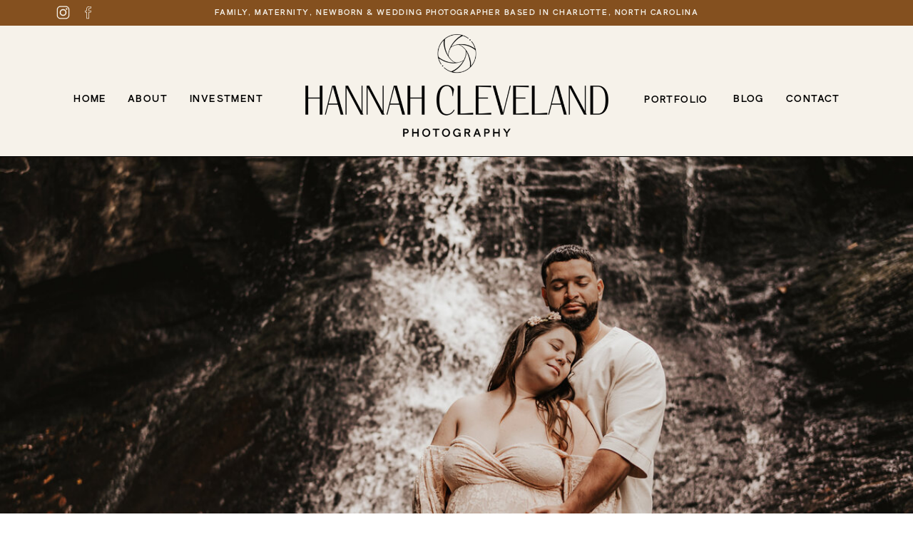

--- FILE ---
content_type: text/html; charset=UTF-8
request_url: https://hannahclevelandphotography.com/tag/charlotte-motherhood-photographer/
body_size: 17706
content:
<!DOCTYPE html>
<html lang="en-US" id="html" class="d">
<head>
<link rel="stylesheet" type="text/css" href="//lib.showit.co/engine/2.6.2/showit.css" />
<title>charlotte motherhood photographer | hannahclevelandphotography.com</title>
<meta name='robots' content='max-image-preview:large' />

            <script data-no-defer="1" data-ezscrex="false" data-cfasync="false" data-pagespeed-no-defer data-cookieconsent="ignore">
                var ctPublicFunctions = {"_ajax_nonce":"03c64d183a","_rest_nonce":"52d863a9f4","_ajax_url":"\/wp-admin\/admin-ajax.php","_rest_url":"https:\/\/hannahclevelandphotography.com\/wp-json\/","data__cookies_type":"native","data__ajax_type":"admin_ajax","data__bot_detector_enabled":"0","data__frontend_data_log_enabled":1,"cookiePrefix":"","wprocket_detected":false,"host_url":"hannahclevelandphotography.com","text__ee_click_to_select":"Click to select the whole data","text__ee_original_email":"The complete one is","text__ee_got_it":"Got it","text__ee_blocked":"Blocked","text__ee_cannot_connect":"Cannot connect","text__ee_cannot_decode":"Can not decode email. Unknown reason","text__ee_email_decoder":"CleanTalk email decoder","text__ee_wait_for_decoding":"The magic is on the way!","text__ee_decoding_process":"Please wait a few seconds while we decode the contact data."}
            </script>
        
            <script data-no-defer="1" data-ezscrex="false" data-cfasync="false" data-pagespeed-no-defer data-cookieconsent="ignore">
                var ctPublic = {"_ajax_nonce":"03c64d183a","settings__forms__check_internal":"0","settings__forms__check_external":"0","settings__forms__force_protection":0,"settings__forms__search_test":"0","settings__data__bot_detector_enabled":"0","settings__sfw__anti_crawler":0,"blog_home":"https:\/\/hannahclevelandphotography.com\/","pixel__setting":"3","pixel__enabled":false,"pixel__url":"https:\/\/moderate11-v4.cleantalk.org\/pixel\/d568a9726bc2aa53470df3fd5130651b.gif","data__email_check_before_post":"1","data__email_check_exist_post":1,"data__cookies_type":"native","data__key_is_ok":true,"data__visible_fields_required":true,"wl_brandname":"Anti-Spam by CleanTalk","wl_brandname_short":"CleanTalk","ct_checkjs_key":1933913084,"emailEncoderPassKey":"eb2eeef58caa6c13c518a30062374a2f","bot_detector_forms_excluded":"W10=","advancedCacheExists":false,"varnishCacheExists":false,"wc_ajax_add_to_cart":false}
            </script>
        <link rel="alternate" type="application/rss+xml" title="hannahclevelandphotography.com &raquo; Feed" href="https://hannahclevelandphotography.com/feed/" />
<link rel="alternate" type="application/rss+xml" title="hannahclevelandphotography.com &raquo; Comments Feed" href="https://hannahclevelandphotography.com/comments/feed/" />
<link rel="alternate" type="application/rss+xml" title="hannahclevelandphotography.com &raquo; charlotte motherhood photographer Tag Feed" href="https://hannahclevelandphotography.com/tag/charlotte-motherhood-photographer/feed/" />
<script type="text/javascript">
/* <![CDATA[ */
window._wpemojiSettings = {"baseUrl":"https:\/\/s.w.org\/images\/core\/emoji\/16.0.1\/72x72\/","ext":".png","svgUrl":"https:\/\/s.w.org\/images\/core\/emoji\/16.0.1\/svg\/","svgExt":".svg","source":{"concatemoji":"https:\/\/hannahclevelandphotography.com\/wp-includes\/js\/wp-emoji-release.min.js?ver=6.8.3"}};
/*! This file is auto-generated */
!function(s,n){var o,i,e;function c(e){try{var t={supportTests:e,timestamp:(new Date).valueOf()};sessionStorage.setItem(o,JSON.stringify(t))}catch(e){}}function p(e,t,n){e.clearRect(0,0,e.canvas.width,e.canvas.height),e.fillText(t,0,0);var t=new Uint32Array(e.getImageData(0,0,e.canvas.width,e.canvas.height).data),a=(e.clearRect(0,0,e.canvas.width,e.canvas.height),e.fillText(n,0,0),new Uint32Array(e.getImageData(0,0,e.canvas.width,e.canvas.height).data));return t.every(function(e,t){return e===a[t]})}function u(e,t){e.clearRect(0,0,e.canvas.width,e.canvas.height),e.fillText(t,0,0);for(var n=e.getImageData(16,16,1,1),a=0;a<n.data.length;a++)if(0!==n.data[a])return!1;return!0}function f(e,t,n,a){switch(t){case"flag":return n(e,"\ud83c\udff3\ufe0f\u200d\u26a7\ufe0f","\ud83c\udff3\ufe0f\u200b\u26a7\ufe0f")?!1:!n(e,"\ud83c\udde8\ud83c\uddf6","\ud83c\udde8\u200b\ud83c\uddf6")&&!n(e,"\ud83c\udff4\udb40\udc67\udb40\udc62\udb40\udc65\udb40\udc6e\udb40\udc67\udb40\udc7f","\ud83c\udff4\u200b\udb40\udc67\u200b\udb40\udc62\u200b\udb40\udc65\u200b\udb40\udc6e\u200b\udb40\udc67\u200b\udb40\udc7f");case"emoji":return!a(e,"\ud83e\udedf")}return!1}function g(e,t,n,a){var r="undefined"!=typeof WorkerGlobalScope&&self instanceof WorkerGlobalScope?new OffscreenCanvas(300,150):s.createElement("canvas"),o=r.getContext("2d",{willReadFrequently:!0}),i=(o.textBaseline="top",o.font="600 32px Arial",{});return e.forEach(function(e){i[e]=t(o,e,n,a)}),i}function t(e){var t=s.createElement("script");t.src=e,t.defer=!0,s.head.appendChild(t)}"undefined"!=typeof Promise&&(o="wpEmojiSettingsSupports",i=["flag","emoji"],n.supports={everything:!0,everythingExceptFlag:!0},e=new Promise(function(e){s.addEventListener("DOMContentLoaded",e,{once:!0})}),new Promise(function(t){var n=function(){try{var e=JSON.parse(sessionStorage.getItem(o));if("object"==typeof e&&"number"==typeof e.timestamp&&(new Date).valueOf()<e.timestamp+604800&&"object"==typeof e.supportTests)return e.supportTests}catch(e){}return null}();if(!n){if("undefined"!=typeof Worker&&"undefined"!=typeof OffscreenCanvas&&"undefined"!=typeof URL&&URL.createObjectURL&&"undefined"!=typeof Blob)try{var e="postMessage("+g.toString()+"("+[JSON.stringify(i),f.toString(),p.toString(),u.toString()].join(",")+"));",a=new Blob([e],{type:"text/javascript"}),r=new Worker(URL.createObjectURL(a),{name:"wpTestEmojiSupports"});return void(r.onmessage=function(e){c(n=e.data),r.terminate(),t(n)})}catch(e){}c(n=g(i,f,p,u))}t(n)}).then(function(e){for(var t in e)n.supports[t]=e[t],n.supports.everything=n.supports.everything&&n.supports[t],"flag"!==t&&(n.supports.everythingExceptFlag=n.supports.everythingExceptFlag&&n.supports[t]);n.supports.everythingExceptFlag=n.supports.everythingExceptFlag&&!n.supports.flag,n.DOMReady=!1,n.readyCallback=function(){n.DOMReady=!0}}).then(function(){return e}).then(function(){var e;n.supports.everything||(n.readyCallback(),(e=n.source||{}).concatemoji?t(e.concatemoji):e.wpemoji&&e.twemoji&&(t(e.twemoji),t(e.wpemoji)))}))}((window,document),window._wpemojiSettings);
/* ]]> */
</script>
<style id='wp-emoji-styles-inline-css' type='text/css'>

	img.wp-smiley, img.emoji {
		display: inline !important;
		border: none !important;
		box-shadow: none !important;
		height: 1em !important;
		width: 1em !important;
		margin: 0 0.07em !important;
		vertical-align: -0.1em !important;
		background: none !important;
		padding: 0 !important;
	}
</style>
<link rel='stylesheet' id='wp-block-library-css' href='https://hannahclevelandphotography.com/wp-includes/css/dist/block-library/style.min.css?ver=6.8.3' type='text/css' media='all' />
<style id='classic-theme-styles-inline-css' type='text/css'>
/*! This file is auto-generated */
.wp-block-button__link{color:#fff;background-color:#32373c;border-radius:9999px;box-shadow:none;text-decoration:none;padding:calc(.667em + 2px) calc(1.333em + 2px);font-size:1.125em}.wp-block-file__button{background:#32373c;color:#fff;text-decoration:none}
</style>
<style id='global-styles-inline-css' type='text/css'>
:root{--wp--preset--aspect-ratio--square: 1;--wp--preset--aspect-ratio--4-3: 4/3;--wp--preset--aspect-ratio--3-4: 3/4;--wp--preset--aspect-ratio--3-2: 3/2;--wp--preset--aspect-ratio--2-3: 2/3;--wp--preset--aspect-ratio--16-9: 16/9;--wp--preset--aspect-ratio--9-16: 9/16;--wp--preset--color--black: #000000;--wp--preset--color--cyan-bluish-gray: #abb8c3;--wp--preset--color--white: #ffffff;--wp--preset--color--pale-pink: #f78da7;--wp--preset--color--vivid-red: #cf2e2e;--wp--preset--color--luminous-vivid-orange: #ff6900;--wp--preset--color--luminous-vivid-amber: #fcb900;--wp--preset--color--light-green-cyan: #7bdcb5;--wp--preset--color--vivid-green-cyan: #00d084;--wp--preset--color--pale-cyan-blue: #8ed1fc;--wp--preset--color--vivid-cyan-blue: #0693e3;--wp--preset--color--vivid-purple: #9b51e0;--wp--preset--gradient--vivid-cyan-blue-to-vivid-purple: linear-gradient(135deg,rgba(6,147,227,1) 0%,rgb(155,81,224) 100%);--wp--preset--gradient--light-green-cyan-to-vivid-green-cyan: linear-gradient(135deg,rgb(122,220,180) 0%,rgb(0,208,130) 100%);--wp--preset--gradient--luminous-vivid-amber-to-luminous-vivid-orange: linear-gradient(135deg,rgba(252,185,0,1) 0%,rgba(255,105,0,1) 100%);--wp--preset--gradient--luminous-vivid-orange-to-vivid-red: linear-gradient(135deg,rgba(255,105,0,1) 0%,rgb(207,46,46) 100%);--wp--preset--gradient--very-light-gray-to-cyan-bluish-gray: linear-gradient(135deg,rgb(238,238,238) 0%,rgb(169,184,195) 100%);--wp--preset--gradient--cool-to-warm-spectrum: linear-gradient(135deg,rgb(74,234,220) 0%,rgb(151,120,209) 20%,rgb(207,42,186) 40%,rgb(238,44,130) 60%,rgb(251,105,98) 80%,rgb(254,248,76) 100%);--wp--preset--gradient--blush-light-purple: linear-gradient(135deg,rgb(255,206,236) 0%,rgb(152,150,240) 100%);--wp--preset--gradient--blush-bordeaux: linear-gradient(135deg,rgb(254,205,165) 0%,rgb(254,45,45) 50%,rgb(107,0,62) 100%);--wp--preset--gradient--luminous-dusk: linear-gradient(135deg,rgb(255,203,112) 0%,rgb(199,81,192) 50%,rgb(65,88,208) 100%);--wp--preset--gradient--pale-ocean: linear-gradient(135deg,rgb(255,245,203) 0%,rgb(182,227,212) 50%,rgb(51,167,181) 100%);--wp--preset--gradient--electric-grass: linear-gradient(135deg,rgb(202,248,128) 0%,rgb(113,206,126) 100%);--wp--preset--gradient--midnight: linear-gradient(135deg,rgb(2,3,129) 0%,rgb(40,116,252) 100%);--wp--preset--font-size--small: 13px;--wp--preset--font-size--medium: 20px;--wp--preset--font-size--large: 36px;--wp--preset--font-size--x-large: 42px;--wp--preset--spacing--20: 0.44rem;--wp--preset--spacing--30: 0.67rem;--wp--preset--spacing--40: 1rem;--wp--preset--spacing--50: 1.5rem;--wp--preset--spacing--60: 2.25rem;--wp--preset--spacing--70: 3.38rem;--wp--preset--spacing--80: 5.06rem;--wp--preset--shadow--natural: 6px 6px 9px rgba(0, 0, 0, 0.2);--wp--preset--shadow--deep: 12px 12px 50px rgba(0, 0, 0, 0.4);--wp--preset--shadow--sharp: 6px 6px 0px rgba(0, 0, 0, 0.2);--wp--preset--shadow--outlined: 6px 6px 0px -3px rgba(255, 255, 255, 1), 6px 6px rgba(0, 0, 0, 1);--wp--preset--shadow--crisp: 6px 6px 0px rgba(0, 0, 0, 1);}:where(.is-layout-flex){gap: 0.5em;}:where(.is-layout-grid){gap: 0.5em;}body .is-layout-flex{display: flex;}.is-layout-flex{flex-wrap: wrap;align-items: center;}.is-layout-flex > :is(*, div){margin: 0;}body .is-layout-grid{display: grid;}.is-layout-grid > :is(*, div){margin: 0;}:where(.wp-block-columns.is-layout-flex){gap: 2em;}:where(.wp-block-columns.is-layout-grid){gap: 2em;}:where(.wp-block-post-template.is-layout-flex){gap: 1.25em;}:where(.wp-block-post-template.is-layout-grid){gap: 1.25em;}.has-black-color{color: var(--wp--preset--color--black) !important;}.has-cyan-bluish-gray-color{color: var(--wp--preset--color--cyan-bluish-gray) !important;}.has-white-color{color: var(--wp--preset--color--white) !important;}.has-pale-pink-color{color: var(--wp--preset--color--pale-pink) !important;}.has-vivid-red-color{color: var(--wp--preset--color--vivid-red) !important;}.has-luminous-vivid-orange-color{color: var(--wp--preset--color--luminous-vivid-orange) !important;}.has-luminous-vivid-amber-color{color: var(--wp--preset--color--luminous-vivid-amber) !important;}.has-light-green-cyan-color{color: var(--wp--preset--color--light-green-cyan) !important;}.has-vivid-green-cyan-color{color: var(--wp--preset--color--vivid-green-cyan) !important;}.has-pale-cyan-blue-color{color: var(--wp--preset--color--pale-cyan-blue) !important;}.has-vivid-cyan-blue-color{color: var(--wp--preset--color--vivid-cyan-blue) !important;}.has-vivid-purple-color{color: var(--wp--preset--color--vivid-purple) !important;}.has-black-background-color{background-color: var(--wp--preset--color--black) !important;}.has-cyan-bluish-gray-background-color{background-color: var(--wp--preset--color--cyan-bluish-gray) !important;}.has-white-background-color{background-color: var(--wp--preset--color--white) !important;}.has-pale-pink-background-color{background-color: var(--wp--preset--color--pale-pink) !important;}.has-vivid-red-background-color{background-color: var(--wp--preset--color--vivid-red) !important;}.has-luminous-vivid-orange-background-color{background-color: var(--wp--preset--color--luminous-vivid-orange) !important;}.has-luminous-vivid-amber-background-color{background-color: var(--wp--preset--color--luminous-vivid-amber) !important;}.has-light-green-cyan-background-color{background-color: var(--wp--preset--color--light-green-cyan) !important;}.has-vivid-green-cyan-background-color{background-color: var(--wp--preset--color--vivid-green-cyan) !important;}.has-pale-cyan-blue-background-color{background-color: var(--wp--preset--color--pale-cyan-blue) !important;}.has-vivid-cyan-blue-background-color{background-color: var(--wp--preset--color--vivid-cyan-blue) !important;}.has-vivid-purple-background-color{background-color: var(--wp--preset--color--vivid-purple) !important;}.has-black-border-color{border-color: var(--wp--preset--color--black) !important;}.has-cyan-bluish-gray-border-color{border-color: var(--wp--preset--color--cyan-bluish-gray) !important;}.has-white-border-color{border-color: var(--wp--preset--color--white) !important;}.has-pale-pink-border-color{border-color: var(--wp--preset--color--pale-pink) !important;}.has-vivid-red-border-color{border-color: var(--wp--preset--color--vivid-red) !important;}.has-luminous-vivid-orange-border-color{border-color: var(--wp--preset--color--luminous-vivid-orange) !important;}.has-luminous-vivid-amber-border-color{border-color: var(--wp--preset--color--luminous-vivid-amber) !important;}.has-light-green-cyan-border-color{border-color: var(--wp--preset--color--light-green-cyan) !important;}.has-vivid-green-cyan-border-color{border-color: var(--wp--preset--color--vivid-green-cyan) !important;}.has-pale-cyan-blue-border-color{border-color: var(--wp--preset--color--pale-cyan-blue) !important;}.has-vivid-cyan-blue-border-color{border-color: var(--wp--preset--color--vivid-cyan-blue) !important;}.has-vivid-purple-border-color{border-color: var(--wp--preset--color--vivid-purple) !important;}.has-vivid-cyan-blue-to-vivid-purple-gradient-background{background: var(--wp--preset--gradient--vivid-cyan-blue-to-vivid-purple) !important;}.has-light-green-cyan-to-vivid-green-cyan-gradient-background{background: var(--wp--preset--gradient--light-green-cyan-to-vivid-green-cyan) !important;}.has-luminous-vivid-amber-to-luminous-vivid-orange-gradient-background{background: var(--wp--preset--gradient--luminous-vivid-amber-to-luminous-vivid-orange) !important;}.has-luminous-vivid-orange-to-vivid-red-gradient-background{background: var(--wp--preset--gradient--luminous-vivid-orange-to-vivid-red) !important;}.has-very-light-gray-to-cyan-bluish-gray-gradient-background{background: var(--wp--preset--gradient--very-light-gray-to-cyan-bluish-gray) !important;}.has-cool-to-warm-spectrum-gradient-background{background: var(--wp--preset--gradient--cool-to-warm-spectrum) !important;}.has-blush-light-purple-gradient-background{background: var(--wp--preset--gradient--blush-light-purple) !important;}.has-blush-bordeaux-gradient-background{background: var(--wp--preset--gradient--blush-bordeaux) !important;}.has-luminous-dusk-gradient-background{background: var(--wp--preset--gradient--luminous-dusk) !important;}.has-pale-ocean-gradient-background{background: var(--wp--preset--gradient--pale-ocean) !important;}.has-electric-grass-gradient-background{background: var(--wp--preset--gradient--electric-grass) !important;}.has-midnight-gradient-background{background: var(--wp--preset--gradient--midnight) !important;}.has-small-font-size{font-size: var(--wp--preset--font-size--small) !important;}.has-medium-font-size{font-size: var(--wp--preset--font-size--medium) !important;}.has-large-font-size{font-size: var(--wp--preset--font-size--large) !important;}.has-x-large-font-size{font-size: var(--wp--preset--font-size--x-large) !important;}
:where(.wp-block-post-template.is-layout-flex){gap: 1.25em;}:where(.wp-block-post-template.is-layout-grid){gap: 1.25em;}
:where(.wp-block-columns.is-layout-flex){gap: 2em;}:where(.wp-block-columns.is-layout-grid){gap: 2em;}
:root :where(.wp-block-pullquote){font-size: 1.5em;line-height: 1.6;}
</style>
<link rel='stylesheet' id='cleantalk-public-css-css' href='https://hannahclevelandphotography.com/wp-content/plugins/cleantalk-spam-protect/css/cleantalk-public.min.css?ver=6.67_1762383519' type='text/css' media='all' />
<link rel='stylesheet' id='cleantalk-email-decoder-css-css' href='https://hannahclevelandphotography.com/wp-content/plugins/cleantalk-spam-protect/css/cleantalk-email-decoder.min.css?ver=6.67_1762383519' type='text/css' media='all' />
<script type="text/javascript" src="https://hannahclevelandphotography.com/wp-content/plugins/cleantalk-spam-protect/js/apbct-public-bundle_gathering.min.js?ver=6.67_1762383519" id="apbct-public-bundle_gathering.min-js-js"></script>
<script type="text/javascript" src="https://hannahclevelandphotography.com/wp-includes/js/jquery/jquery.min.js?ver=3.7.1" id="jquery-core-js"></script>
<script type="text/javascript" src="https://hannahclevelandphotography.com/wp-includes/js/jquery/jquery-migrate.min.js?ver=3.4.1" id="jquery-migrate-js"></script>
<script type="text/javascript" src="https://hannahclevelandphotography.com/wp-content/plugins/showit/public/js/showit.js?ver=1767719186" id="si-script-js"></script>
<link rel="https://api.w.org/" href="https://hannahclevelandphotography.com/wp-json/" /><link rel="alternate" title="JSON" type="application/json" href="https://hannahclevelandphotography.com/wp-json/wp/v2/tags/16" /><link rel="EditURI" type="application/rsd+xml" title="RSD" href="https://hannahclevelandphotography.com/xmlrpc.php?rsd" />

<meta charset="UTF-8" />
<meta name="viewport" content="width=device-width, initial-scale=1" />
<link rel="icon" type="image/png" href="//static.showit.co/200/nHrZaWAvSMWSNhrAoVI-pw/245605/hcp-_favicon.png" />
<link rel="preconnect" href="https://static.showit.co" />

<link rel="preconnect" href="https://fonts.googleapis.com">
<link rel="preconnect" href="https://fonts.gstatic.com" crossorigin>
<link href="https://fonts.googleapis.com/css?family=Montserrat:400|Fjalla+One:400|Lato:300" rel="stylesheet" type="text/css"/>
<style>
@font-face{font-family:KARL;src:url('//static.showit.co/file/2lExl0g4R6--_VDnXtD7bg/245605/karl-regular.woff');}
@font-face{font-family:Elio Oliver;src:url('//static.showit.co/file/TOi0rjeGQtCOzXLBWgEEZA/245605/elio_and_oliver-regular.woff');}
@font-face{font-family:balista;src:url('//static.showit.co/file/-FH8NIrKSymIzP6V_C-a-w/245605/balista.woff');}
@font-face{font-family:HK Grotesk;src:url('//static.showit.co/file/ZNQaOLZ0S2eNL_ChE-S-qg/245605/hkgrotesk-regular.woff');}
</style>
<script id="init_data" type="application/json">
{"mobile":{"w":320},"desktop":{"w":1200,"defaultTrIn":{"type":"fade"},"defaultTrOut":{"type":"fade"},"bgFillType":"color","bgColor":"#000000:0"},"sid":"z4mrjvaytkwfflxuj_0iag","break":768,"assetURL":"//static.showit.co","contactFormId":"245605/387681","cfAction":"aHR0cHM6Ly9jbGllbnRzZXJ2aWNlLnNob3dpdC5jby9jb250YWN0Zm9ybQ==","sgAction":"aHR0cHM6Ly9jbGllbnRzZXJ2aWNlLnNob3dpdC5jby9zb2NpYWxncmlk","blockData":[{"slug":"new-canvas","visible":"a","states":[{"d":{"bgMediaType":"none"},"m":{"bgMediaType":"none"},"slug":"view-1"},{"d":{"bgMediaType":"none"},"m":{"bgMediaType":"none"},"slug":"view-2"}],"d":{"h":219,"w":1200,"bgFillType":"color","bgColor":"colors-7","bgMediaType":"none"},"m":{"h":150,"w":320,"bgFillType":"color","bgColor":"colors-7","bgMediaType":"none"},"stateTrans":[{},{}]},{"slug":"new-canvas-1","visible":"a","states":[],"d":{"h":701,"w":1200,"bgFillType":"color","bgColor":"colors-7","bgMediaType":"none"},"m":{"h":455,"w":320,"bgFillType":"color","bgColor":"colors-7","bgMediaType":"none"}},{"slug":"new-canvas-3","visible":"a","states":[],"d":{"h":615,"w":1200,"bgFillType":"color","bgColor":"colors-1","bgMediaType":"none"},"m":{"h":365,"w":320,"bgFillType":"color","bgColor":"colors-1","bgMediaType":"none"}},{"slug":"post-layout-1","visible":"a","states":[],"d":{"h":600,"w":1200,"locking":{"offset":100},"nature":"dH","bgFillType":"color","bgColor":"colors-6","bgMediaType":"none"},"m":{"h":679,"w":320,"locking":{"offset":100},"nature":"dH","bgFillType":"color","bgColor":"colors-6","bgMediaType":"none"}},{"slug":"post-layout-2","visible":"a","states":[],"d":{"h":600,"w":1200,"locking":{"offset":100},"nature":"dH","bgFillType":"color","bgColor":"colors-6","bgMediaType":"none"},"m":{"h":679,"w":320,"nature":"dH","bgFillType":"color","bgColor":"colors-6","bgMediaType":"none"}},{"slug":"end-post-loop","visible":"a","states":[],"d":{"h":1,"w":1200,"bgFillType":"color","bgColor":"#FFFFFF","bgMediaType":"none"},"m":{"h":1,"w":320,"bgFillType":"color","bgColor":"#FFFFFF","bgMediaType":"none"}},{"slug":"pagination","visible":"a","states":[],"d":{"h":125,"w":1200,"nature":"dH","bgFillType":"color","bgColor":"colors-3","bgMediaType":"none"},"m":{"h":135,"w":320,"nature":"dH","bgFillType":"color","bgColor":"colors-3","bgMediaType":"none"}},{"slug":"new-canvas-12","visible":"d","states":[],"d":{"h":555,"w":1200,"bgFillType":"color","bgColor":"colors-7","bgMediaType":"none"},"m":{"h":200,"w":320,"bgFillType":"color","bgColor":"colors-7","bgMediaType":"none"}},{"slug":"new-canvas-9","visible":"m","states":[],"d":{"h":555,"w":1200,"bgFillType":"color","bgColor":"colors-7","bgMediaType":"none"},"m":{"h":445,"w":320,"bgFillType":"color","bgColor":"colors-7","bgMediaType":"none"}},{"slug":"new-canvas-2","visible":"a","states":[],"d":{"h":593,"w":1200,"bgFillType":"color","bgColor":"colors-5","bgMediaType":"none"},"m":{"h":573,"w":320,"bgFillType":"color","bgColor":"colors-5","bgMediaType":"none"}}],"elementData":[{"type":"simple","visible":"d","id":"new-canvas_0","blockId":"new-canvas","m":{"x":0,"y":0,"w":320,"h":31,"a":0},"d":{"x":0,"y":0,"w":1200,"h":36,"a":0,"lockH":"s"}},{"type":"text","visible":"d","id":"new-canvas_1","blockId":"new-canvas","m":{"x":0,"y":220,"w":253,"h":6,"a":0},"d":{"x":232,"y":9,"w":736,"h":18,"a":0}},{"type":"icon","visible":"d","id":"new-canvas_2","blockId":"new-canvas","m":{"x":0,"y":0,"w":100,"h":100,"a":0},"d":{"x":37,"y":6,"w":23,"h":23,"a":0}},{"type":"icon","visible":"d","id":"new-canvas_3","blockId":"new-canvas","m":{"x":0,"y":110,"w":100,"h":100,"a":0},"d":{"x":72,"y":6,"w":23,"h":23,"a":0}},{"type":"text","visible":"d","id":"new-canvas_4","blockId":"new-canvas","m":{"x":110,"y":374,"w":100,"h":45,"a":0},"d":{"x":62,"y":131,"w":49,"h":22,"a":0}},{"type":"text","visible":"d","id":"new-canvas_5","blockId":"new-canvas","m":{"x":110,"y":429,"w":100,"h":37,"a":0},"d":{"x":137,"y":131,"w":60,"h":22,"a":0}},{"type":"text","visible":"d","id":"new-canvas_6","blockId":"new-canvas","m":{"x":107,"y":476,"w":107,"h":22,"a":0},"d":{"x":224,"y":131,"w":107,"h":22,"a":0}},{"type":"text","visible":"d","id":"new-canvas_7","blockId":"new-canvas","m":{"x":110,"y":599,"w":100,"h":21,"a":0},"d":{"x":859,"y":132,"w":98,"h":21,"a":0}},{"type":"text","visible":"d","id":"new-canvas_8","blockId":"new-canvas","m":{"x":110,"y":508,"w":100,"h":43,"a":0},"d":{"x":984,"y":131,"w":51,"h":22,"a":0}},{"type":"text","visible":"d","id":"new-canvas_9","blockId":"new-canvas","m":{"x":110,"y":561,"w":100,"h":28,"a":0},"d":{"x":1061,"y":131,"w":78,"h":22,"a":0}},{"type":"simple","visible":"m","id":"new-canvas_view-1_0","blockId":"new-canvas","m":{"x":0,"y":0,"w":320,"h":31,"a":0},"d":{"x":0,"y":0,"w":1200,"h":36,"a":0,"lockH":"s"}},{"type":"graphic","visible":"a","id":"new-canvas_view-1_1","blockId":"new-canvas","m":{"x":13,"y":40,"w":294,"h":98,"a":0},"d":{"x":372,"y":36,"w":457,"h":168,"a":0},"c":{"key":"nboUGV1zQXuTPN0wQssvWg/245605/hcp_secondary_logo_3-_black.png","aspect_ratio":2.07565}},{"type":"line","visible":"a","id":"new-canvas_view-1_2","blockId":"new-canvas","m":{"x":0,"y":150,"w":320,"h":1,"a":0},"d":{"x":-4,"y":219,"w":1208,"h":1,"a":0,"lockH":"s"}},{"type":"icon","visible":"m","id":"new-canvas_view-1_3","blockId":"new-canvas","m":{"x":265,"y":-4,"w":46,"h":38,"a":0},"d":{"x":550,"y":60,"w":100,"h":100,"a":0}},{"type":"simple","visible":"m","id":"new-canvas_view-2_0","blockId":"new-canvas","m":{"x":0,"y":0,"w":320,"h":31,"a":0},"d":{"x":0,"y":0,"w":1200,"h":36,"a":0,"lockH":"s"}},{"type":"simple","visible":"m","id":"new-canvas_view-2_1","blockId":"new-canvas","m":{"x":0,"y":29,"w":320,"h":599,"a":0},"d":{"x":360,"y":66,"w":480,"h":87.60000000000001,"a":0}},{"type":"graphic","visible":"m","id":"new-canvas_view-2_2","blockId":"new-canvas","m":{"x":13,"y":40,"w":294,"h":98,"a":0},"d":{"x":372,"y":36,"w":457,"h":168,"a":0},"c":{"key":"nboUGV1zQXuTPN0wQssvWg/245605/hcp_secondary_logo_3-_black.png","aspect_ratio":2.07565}},{"type":"line","visible":"m","id":"new-canvas_view-2_3","blockId":"new-canvas","m":{"x":0,"y":627,"w":320,"h":1,"a":0},"d":{"x":-4,"y":219,"w":1208,"h":1,"a":0,"lockH":"s"}},{"type":"icon","visible":"m","id":"new-canvas_view-2_4","blockId":"new-canvas","m":{"x":272,"y":1,"w":35,"h":28,"a":0},"d":{"x":550,"y":60,"w":100,"h":100,"a":0}},{"type":"text","visible":"m","id":"new-canvas_view-2_5","blockId":"new-canvas","m":{"x":111,"y":367,"w":100,"h":18,"a":0},"d":{"x":62,"y":131,"w":49,"h":22,"a":0}},{"type":"text","visible":"m","id":"new-canvas_view-2_6","blockId":"new-canvas","m":{"x":111,"y":401,"w":100,"h":18,"a":0},"d":{"x":137,"y":131,"w":60,"h":22,"a":0}},{"type":"text","visible":"m","id":"new-canvas_view-2_7","blockId":"new-canvas","m":{"x":107,"y":435,"w":107,"h":18,"a":0},"d":{"x":224,"y":131,"w":107,"h":22,"a":0}},{"type":"text","visible":"m","id":"new-canvas_view-2_8","blockId":"new-canvas","m":{"x":111,"y":503,"w":100,"h":16,"a":0},"d":{"x":859,"y":132,"w":98,"h":21,"a":0}},{"type":"text","visible":"m","id":"new-canvas_view-2_9","blockId":"new-canvas","m":{"x":111,"y":469,"w":100,"h":19,"a":0},"d":{"x":984,"y":131,"w":51,"h":22,"a":0}},{"type":"text","visible":"m","id":"new-canvas_view-2_10","blockId":"new-canvas","m":{"x":111,"y":537,"w":100,"h":18,"a":0},"d":{"x":1061,"y":131,"w":78,"h":22,"a":0}},{"type":"icon","visible":"m","id":"new-canvas_view-2_11","blockId":"new-canvas","m":{"x":131,"y":572,"w":23,"h":25,"a":0},"d":{"x":37,"y":6,"w":23,"h":23,"a":0}},{"type":"icon","visible":"m","id":"new-canvas_view-2_12","blockId":"new-canvas","m":{"x":167,"y":572,"w":23,"h":25,"a":0},"d":{"x":72,"y":6,"w":23,"h":23,"a":0}},{"type":"graphic","visible":"m","id":"new-canvas_view-2_13","blockId":"new-canvas","m":{"x":93,"y":166,"w":135,"h":181,"a":0},"d":{"x":735,"y":158,"w":272,"h":380,"a":0,"gs":{"s":20}},"c":{"key":"1X5mCH2ORwywVDdPK2c28Q/245605/dsc01033-edit-2.jpg","aspect_ratio":0.66667}},{"type":"simple","visible":"a","id":"new-canvas_view-2_14","blockId":"new-canvas","m":{"x":93,"y":166,"w":135,"h":181,"a":0},"d":{"x":735,"y":158,"w":272,"h":380,"a":0}},{"type":"graphic","visible":"a","id":"new-canvas-1_0","blockId":"new-canvas-1","m":{"x":0,"y":0,"w":320,"h":455,"a":0},"d":{"x":0,"y":0,"w":1200,"h":701,"a":0,"lockH":"s"},"c":{"key":"8aI91jAJT5GQ4bbUshLErg/245605/dsc05001-edit.jpg","aspect_ratio":1.5}},{"type":"text","visible":"a","id":"new-canvas-3_0","blockId":"new-canvas-3","m":{"x":-10,"y":14,"w":341,"h":86,"a":0,"o":20},"d":{"x":135,"y":-6,"w":931,"h":250,"a":0,"o":20}},{"type":"graphic","visible":"a","id":"new-canvas-3_1","blockId":"new-canvas-3","m":{"x":116,"y":88,"w":90,"h":125,"a":0,"gs":{"s":60}},"d":{"x":481,"y":194,"w":239,"h":318,"a":0,"gs":{"s":60}},"c":{"key":"Js2T7fByT9SFZb8Asjiygw/245605/dsc05395-edit.jpg","aspect_ratio":1.5}},{"type":"simple","visible":"a","id":"new-canvas-3_2","blockId":"new-canvas-3","m":{"x":116,"y":88,"w":90,"h":125,"a":0},"d":{"x":481,"y":194,"w":239,"h":318,"a":0}},{"type":"graphic","visible":"a","id":"new-canvas-3_3","blockId":"new-canvas-3","m":{"x":214,"y":88,"w":90,"h":125,"a":0},"d":{"x":779,"y":194,"w":239,"h":318,"a":0},"c":{"key":"7UFKHtqSSByrf7czWK2z3g/245605/dsc03412-edit.jpg","aspect_ratio":0.66667}},{"type":"graphic","visible":"a","id":"new-canvas-3_4","blockId":"new-canvas-3","m":{"x":16,"y":88,"w":90,"h":125,"a":0},"d":{"x":182,"y":194,"w":239,"h":318,"a":0},"c":{"key":"0FzpusP9QIWVHbv0JqnmFA/245605/dsc09131-edit.jpg","aspect_ratio":1.49987}},{"type":"simple","visible":"a","id":"new-canvas-3_5","blockId":"new-canvas-3","m":{"x":16,"y":88,"w":90,"h":125,"a":0},"d":{"x":182,"y":194,"w":239,"h":318,"a":0}},{"type":"simple","visible":"a","id":"new-canvas-3_6","blockId":"new-canvas-3","m":{"x":214,"y":88,"w":90,"h":125,"a":0},"d":{"x":779,"y":194,"w":239,"h":318,"a":0}},{"type":"text","visible":"a","id":"new-canvas-3_7","blockId":"new-canvas-3","m":{"x":75,"y":235,"w":170,"h":20,"a":0},"d":{"x":217,"y":537,"w":170,"h":27,"a":0}},{"type":"text","visible":"a","id":"new-canvas-3_8","blockId":"new-canvas-3","m":{"x":75,"y":272,"w":170,"h":20,"a":0},"d":{"x":515,"y":537,"w":170,"h":27,"a":0}},{"type":"text","visible":"a","id":"new-canvas-3_9","blockId":"new-canvas-3","m":{"x":75,"y":308,"w":170,"h":20,"a":0},"d":{"x":814,"y":537,"w":170,"h":27,"a":0}},{"type":"simple","visible":"a","id":"post-layout-1_0","blockId":"post-layout-1","m":{"x":84,"y":590,"w":153,"h":43,"a":0},"d":{"x":548,"y":393,"w":174,"h":46,"a":0}},{"type":"text","visible":"a","id":"post-layout-1_1","blockId":"post-layout-1","m":{"x":94,"y":601,"w":133,"h":21,"a":0},"d":{"x":569,"y":405,"w":133,"h":23,"a":0}},{"type":"text","visible":"a","id":"post-layout-1_2","blockId":"post-layout-1","m":{"x":20,"y":441,"w":280,"h":22,"a":0},"d":{"x":551,"y":161,"w":211,"h":25,"a":0}},{"type":"text","visible":"a","id":"post-layout-1_3","blockId":"post-layout-1","m":{"x":21,"y":469,"w":278,"h":97,"a":0},"d":{"x":548,"y":192,"w":582,"h":158,"a":0}},{"type":"graphic","visible":"a","id":"post-layout-1_4","blockId":"post-layout-1","m":{"x":0,"y":0,"w":320,"h":404,"a":0,"gs":{"p":105,"t":"cover"}},"d":{"x":0,"y":0,"w":475,"h":600,"a":0,"gs":{"t":"cover","p":105}},"c":{"key":"egnBxxVMSDGhAALpqGI3_w/245605/dsc09549-edit.jpg","aspect_ratio":0.66692}},{"type":"line","visible":"d","id":"post-layout-1_5","blockId":"post-layout-1","m":{"x":0,"y":521,"w":320,"h":1,"a":90},"d":{"x":175,"y":300,"w":600,"h":1,"a":90,"lockH":"s"}},{"type":"line","visible":"a","id":"post-layout-1_6","blockId":"post-layout-1","m":{"x":0,"y":404,"w":320,"h":1,"a":0},"d":{"x":0,"y":0,"w":1200,"h":1,"a":0,"lockH":"s"}},{"type":"line","visible":"a","id":"post-layout-1_7","blockId":"post-layout-1","m":{"x":0,"y":678,"w":320,"h":1,"a":0},"d":{"x":0,"y":599,"w":1200,"h":1,"a":0,"lockH":"s"}},{"type":"line","visible":"d","id":"post-layout-1_8","blockId":"post-layout-1","m":{"x":0,"y":532,"w":320,"h":1,"a":90},"d":{"x":-300,"y":300,"w":600,"h":1,"a":90,"lockH":"s"}},{"type":"simple","visible":"d","id":"post-layout-2_0","blockId":"post-layout-2","m":{"x":102.5,"y":369,"w":115,"h":36,"a":0},"d":{"x":116,"y":388,"w":174,"h":46,"a":0}},{"type":"text","visible":"d","id":"post-layout-2_1","blockId":"post-layout-2","m":{"x":104.5,"y":376,"w":111,"h":27,"a":0},"d":{"x":137,"y":400,"w":133,"h":23,"a":0}},{"type":"text","visible":"d","id":"post-layout-2_2","blockId":"post-layout-2","m":{"x":20,"y":28,"w":280,"h":20,"a":0},"d":{"x":119,"y":166,"w":228,"h":25,"a":0}},{"type":"text","visible":"d","id":"post-layout-2_3","blockId":"post-layout-2","m":{"x":20,"y":237,"w":280,"h":62,"a":0},"d":{"x":116,"y":197,"w":547,"h":158,"a":0}},{"type":"graphic","visible":"d","id":"post-layout-2_4","blockId":"post-layout-2","m":{"x":0,"y":20,"w":320,"h":195,"a":0,"gs":{"p":105}},"d":{"x":736,"y":66,"w":349,"h":468,"a":0,"gs":{"t":"cover","p":105}},"c":{"key":"ttkpE4vcTCurf3VElxDe1Q/245605/dsc04417-edit.jpg","aspect_ratio":0.66667}},{"type":"simple","visible":"m","id":"post-layout-2_5","blockId":"post-layout-2","m":{"x":84,"y":583,"w":153,"h":43,"a":0},"d":{"x":548,"y":393,"w":174,"h":46,"a":0}},{"type":"text","visible":"m","id":"post-layout-2_6","blockId":"post-layout-2","m":{"x":94,"y":594,"w":133,"h":21,"a":0},"d":{"x":569,"y":405,"w":133,"h":23,"a":0}},{"type":"text","visible":"m","id":"post-layout-2_7","blockId":"post-layout-2","m":{"x":20,"y":434,"w":280,"h":22,"a":0},"d":{"x":551,"y":161,"w":118,"h":25,"a":0}},{"type":"text","visible":"m","id":"post-layout-2_8","blockId":"post-layout-2","m":{"x":21,"y":462,"w":278,"h":97,"a":0},"d":{"x":548,"y":192,"w":582,"h":158,"a":0}},{"type":"graphic","visible":"m","id":"post-layout-2_9","blockId":"post-layout-2","m":{"x":24,"y":54,"w":272,"h":340,"a":0,"gs":{"p":105,"t":"cover"}},"d":{"x":0,"y":0,"w":475,"h":600,"a":0,"gs":{"t":"cover","p":105}},"c":{"key":"egnBxxVMSDGhAALpqGI3_w/245605/dsc09549-edit.jpg","aspect_ratio":0.66692}},{"type":"simple","visible":"a","id":"post-layout-2_10","blockId":"post-layout-2","m":{"x":24,"y":54,"w":272,"h":340,"a":0},"d":{"x":736,"y":66,"w":349,"h":468,"a":0}},{"type":"line","visible":"m","id":"post-layout-2_12","blockId":"post-layout-2","m":{"x":0,"y":678,"w":320,"h":1,"a":0},"d":{"x":0,"y":599,"w":1200,"h":1,"a":0,"lockH":"s"}},{"type":"text","visible":"a","id":"pagination_0","blockId":"pagination","m":{"x":20,"y":77,"w":280,"h":26,"a":0},"d":{"x":644,"y":47,"w":495.02,"h":29.002,"a":0}},{"type":"text","visible":"a","id":"pagination_1","blockId":"pagination","m":{"x":20,"y":33,"w":280,"h":26,"a":0},"d":{"x":50,"y":49,"w":527.021,"h":29.022,"a":0}},{"type":"graphic","visible":"a","id":"new-canvas-12_0","blockId":"new-canvas-12","m":{"x":48,"y":26,"w":224,"h":149,"a":0},"d":{"x":0,"y":0,"w":1200,"h":555,"a":0,"gs":{"s":40},"lockH":"s"},"c":{"key":"WJCyhOTWTOyGraWIjE_UGA/245605/dsc09082-edit.jpg","aspect_ratio":1.5}},{"type":"simple","visible":"a","id":"new-canvas-12_1","blockId":"new-canvas-12","m":{"x":48,"y":30,"w":224,"h":140,"a":0},"d":{"x":0,"y":0,"w":1200,"h":555,"a":0,"lockH":"s"}},{"type":"text","visible":"a","id":"new-canvas-12_2","blockId":"new-canvas-12","m":{"x":99,"y":80,"w":122.99999999999999,"h":41,"a":0},"d":{"x":336,"y":178,"w":528,"h":67,"a":0}},{"type":"text","visible":"a","id":"new-canvas-12_3","blockId":"new-canvas-12","m":{"x":99,"y":80,"w":122.99999999999999,"h":41,"a":0},"d":{"x":336,"y":255,"w":528,"h":48,"a":0}},{"type":"simple","visible":"a","id":"new-canvas-12_4","blockId":"new-canvas-12","m":{"x":48,"y":30,"w":224,"h":140,"a":0},"d":{"x":493,"y":327,"w":215,"h":51,"a":0}},{"type":"text","visible":"a","id":"new-canvas-12_5","blockId":"new-canvas-12","m":{"x":99,"y":80,"w":122.99999999999999,"h":41,"a":0},"d":{"x":523,"y":343,"w":154,"h":19,"a":0}},{"type":"graphic","visible":"d","id":"new-canvas-9_0","blockId":"new-canvas-9","m":{"x":0,"y":0,"w":320,"h":445,"a":0,"gs":{"s":60}},"d":{"x":0,"y":0,"w":1200,"h":555,"a":0,"gs":{"s":60},"lockH":"s"},"c":{"key":"SFpkgHqpSkiSHWMBQtybYw/245605/dsc02417-edit.jpg","aspect_ratio":1.5}},{"type":"graphic","visible":"m","id":"new-canvas-9_1","blockId":"new-canvas-9","m":{"x":0,"y":0,"w":320,"h":445,"a":0,"gs":{"s":60}},"d":{"x":0,"y":0,"w":1200,"h":555,"a":0,"gs":{"s":55},"lockH":"s"},"c":{"key":"WJCyhOTWTOyGraWIjE_UGA/245605/dsc09082-edit.jpg","aspect_ratio":1.5}},{"type":"simple","visible":"a","id":"new-canvas-9_2","blockId":"new-canvas-9","m":{"x":0,"y":0,"w":320,"h":445,"a":0},"d":{"x":0,"y":0,"w":1200,"h":555,"a":0,"lockH":"s"}},{"type":"text","visible":"a","id":"new-canvas-9_3","blockId":"new-canvas-9","m":{"x":0,"y":158,"w":320,"h":41,"a":0},"d":{"x":336,"y":178,"w":528,"h":67,"a":0}},{"type":"text","visible":"a","id":"new-canvas-9_4","blockId":"new-canvas-9","m":{"x":0,"y":200,"w":320,"h":29,"a":0},"d":{"x":336,"y":255,"w":528,"h":48,"a":0}},{"type":"simple","visible":"a","id":"new-canvas-9_5","blockId":"new-canvas-9","m":{"x":74,"y":246,"w":172,"h":41,"a":0},"d":{"x":493,"y":327,"w":215,"h":51,"a":0}},{"type":"text","visible":"a","id":"new-canvas-9_6","blockId":"new-canvas-9","m":{"x":83,"y":257,"w":154,"h":19,"a":0},"d":{"x":523,"y":343,"w":154,"h":19,"a":0}},{"type":"simple","visible":"a","id":"new-canvas-2_0","blockId":"new-canvas-2","m":{"x":67,"y":-61,"w":187,"h":183,"a":0},"d":{"x":499,"y":-72,"w":202,"h":198,"a":0}},{"type":"graphic","visible":"a","id":"new-canvas-2_1","blockId":"new-canvas-2","m":{"x":36,"y":-42,"w":248,"h":122,"a":0},"d":{"x":427,"y":-58,"w":346,"h":169,"a":0},"c":{"key":"luaN_AEkQ4iw9bc6yxMmVQ/245605/hcp_icon_3-_white.png","aspect_ratio":2.07565}},{"type":"social","visible":"a","id":"new-canvas-2_2","blockId":"new-canvas-2","m":{"x":8,"y":110,"w":304,"h":95,"a":0},"d":{"x":11,"y":138,"w":1179,"h":218,"a":0}},{"type":"text","visible":"a","id":"new-canvas-2_3","blockId":"new-canvas-2","m":{"x":32,"y":236,"w":100,"h":21,"a":0},"d":{"x":50,"y":384,"w":49,"h":22,"a":0}},{"type":"text","visible":"a","id":"new-canvas-2_4","blockId":"new-canvas-2","m":{"x":32,"y":268,"w":100,"h":21,"a":0},"d":{"x":124,"y":384,"w":60,"h":22,"a":0}},{"type":"text","visible":"a","id":"new-canvas-2_5","blockId":"new-canvas-2","m":{"x":29,"y":300,"w":107,"h":21,"a":0},"d":{"x":209,"y":384,"w":107,"h":22,"a":0}},{"type":"text","visible":"a","id":"new-canvas-2_6","blockId":"new-canvas-2","m":{"x":205,"y":268,"w":86,"h":21,"a":0},"d":{"x":342,"y":385,"w":98,"h":21,"a":0}},{"type":"text","visible":"a","id":"new-canvas-2_7","blockId":"new-canvas-2","m":{"x":205,"y":236,"w":86,"h":21,"a":0},"d":{"x":465,"y":384,"w":51,"h":22,"a":0}},{"type":"text","visible":"a","id":"new-canvas-2_8","blockId":"new-canvas-2","m":{"x":205,"y":300,"w":78,"h":21,"a":0},"d":{"x":541,"y":384,"w":78,"h":22,"a":0}},{"type":"icon","visible":"a","id":"new-canvas-2_9","blockId":"new-canvas-2","m":{"x":126,"y":349,"w":27,"h":27,"a":0},"d":{"x":1092,"y":384,"w":23,"h":23,"a":0}},{"type":"icon","visible":"a","id":"new-canvas-2_10","blockId":"new-canvas-2","m":{"x":168,"y":349,"w":27,"h":27,"a":0},"d":{"x":1127,"y":384,"w":23,"h":23,"a":0}},{"type":"text","visible":"a","id":"new-canvas-2_11","blockId":"new-canvas-2","m":{"x":51,"y":404,"w":219,"h":22,"a":0},"d":{"x":931,"y":425,"w":219,"h":22,"a":0}},{"type":"text","visible":"a","id":"new-canvas-2_12","blockId":"new-canvas-2","m":{"x":25,"y":443,"w":270,"h":49,"a":0},"d":{"x":50,"y":436,"w":491,"h":67,"a":0}},{"type":"simple","visible":"a","id":"new-canvas-2_13","blockId":"new-canvas-2","m":{"x":0,"y":515,"w":320,"h":59,"a":0},"d":{"x":0,"y":529,"w":1200,"h":64,"a":0,"lockH":"s"}},{"type":"text","visible":"a","id":"new-canvas-2_14","blockId":"new-canvas-2","m":{"x":0,"y":533,"w":320,"h":25,"a":0},"d":{"x":241,"y":554,"w":718,"h":15,"a":0}}]}
</script>
<link
rel="stylesheet"
type="text/css"
href="https://cdnjs.cloudflare.com/ajax/libs/animate.css/3.4.0/animate.min.css"
/>


<script src="//lib.showit.co/engine/2.6.2/showit-lib.min.js"></script>
<script src="//lib.showit.co/engine/2.6.2/showit.min.js"></script>
<script>

function initPage(){

}
</script>

<style id="si-page-css">
html.m {background-color:rgba(0,0,0,0);}
html.d {background-color:rgba(0,0,0,0);}
.d .se:has(.st-primary) {border-radius:10px;box-shadow:none;opacity:1;overflow:hidden;}
.d .st-primary {padding:10px 14px 10px 14px;border-width:0px;border-color:rgba(128,134,96,1);background-color:rgba(132,80,31,1);background-image:none;border-radius:inherit;transition-duration:0.5s;}
.d .st-primary span {color:rgba(246,242,234,1);font-family:'Montserrat';font-weight:400;font-style:normal;font-size:14px;text-align:center;text-transform:uppercase;letter-spacing:0.1em;line-height:1.8;transition-duration:0.5s;}
.d .se:has(.st-primary:hover), .d .se:has(.trigger-child-hovers:hover .st-primary) {}
.d .st-primary.se-button:hover, .d .trigger-child-hovers:hover .st-primary.se-button {background-color:rgba(132,80,31,1);background-image:none;transition-property:background-color,background-image;}
.d .st-primary.se-button:hover span, .d .trigger-child-hovers:hover .st-primary.se-button span {}
.m .se:has(.st-primary) {border-radius:10px;box-shadow:none;opacity:1;overflow:hidden;}
.m .st-primary {padding:10px 14px 10px 14px;border-width:0px;border-color:rgba(128,134,96,1);background-color:rgba(132,80,31,1);background-image:none;border-radius:inherit;}
.m .st-primary span {color:rgba(246,242,234,1);font-family:'Montserrat';font-weight:400;font-style:normal;font-size:12px;text-align:center;text-transform:uppercase;letter-spacing:0.1em;line-height:1.8;}
.d .se:has(.st-secondary) {border-radius:10px;box-shadow:none;opacity:1;overflow:hidden;}
.d .st-secondary {padding:10px 14px 10px 14px;border-width:2px;border-color:rgba(132,80,31,1);background-color:rgba(0,0,0,0);background-image:none;border-radius:inherit;transition-duration:0.5s;}
.d .st-secondary span {color:rgba(132,80,31,1);font-family:'Montserrat';font-weight:400;font-style:normal;font-size:14px;text-align:center;text-transform:uppercase;letter-spacing:0.1em;line-height:1.8;transition-duration:0.5s;}
.d .se:has(.st-secondary:hover), .d .se:has(.trigger-child-hovers:hover .st-secondary) {}
.d .st-secondary.se-button:hover, .d .trigger-child-hovers:hover .st-secondary.se-button {border-color:rgba(132,80,31,0.7);background-color:rgba(0,0,0,0);background-image:none;transition-property:border-color,background-color,background-image;}
.d .st-secondary.se-button:hover span, .d .trigger-child-hovers:hover .st-secondary.se-button span {color:rgba(132,80,31,0.7);transition-property:color;}
.m .se:has(.st-secondary) {border-radius:10px;box-shadow:none;opacity:1;overflow:hidden;}
.m .st-secondary {padding:10px 14px 10px 14px;border-width:2px;border-color:rgba(132,80,31,1);background-color:rgba(0,0,0,0);background-image:none;border-radius:inherit;}
.m .st-secondary span {color:rgba(132,80,31,1);font-family:'Montserrat';font-weight:400;font-style:normal;font-size:12px;text-align:center;text-transform:uppercase;letter-spacing:0.1em;line-height:1.8;}
.d .st-d-title,.d .se-wpt h1 {color:rgba(128,134,96,1);line-height:1.2;letter-spacing:0em;font-size:54px;text-align:left;font-family:'Montserrat';font-weight:400;font-style:normal;}
.d .se-wpt h1 {margin-bottom:30px;}
.d .st-d-title.se-rc a {color:rgba(128,134,96,1);}
.d .st-d-title.se-rc a:hover {text-decoration:underline;color:rgba(128,134,96,1);opacity:0.8;}
.m .st-m-title,.m .se-wpt h1 {color:rgba(128,134,96,1);line-height:1.2;letter-spacing:0em;font-size:36px;text-align:left;font-family:'Montserrat';font-weight:400;font-style:normal;}
.m .se-wpt h1 {margin-bottom:20px;}
.m .st-m-title.se-rc a {color:rgba(128,134,96,1);}
.m .st-m-title.se-rc a:hover {text-decoration:underline;color:rgba(128,134,96,1);opacity:0.8;}
.d .st-d-heading,.d .se-wpt h2 {color:rgba(176,178,158,1);line-height:1.2;letter-spacing:0em;font-size:34px;text-align:center;font-family:'Fjalla One';font-weight:400;font-style:normal;}
.d .se-wpt h2 {margin-bottom:24px;}
.d .st-d-heading.se-rc a {color:rgba(176,178,158,1);}
.d .st-d-heading.se-rc a:hover {text-decoration:underline;color:rgba(176,178,158,1);opacity:0.8;}
.m .st-m-heading,.m .se-wpt h2 {color:rgba(176,178,158,1);line-height:1.2;letter-spacing:0em;font-size:26px;text-align:center;font-family:'Fjalla One';font-weight:400;font-style:normal;}
.m .se-wpt h2 {margin-bottom:20px;}
.m .st-m-heading.se-rc a {color:rgba(176,178,158,1);}
.m .st-m-heading.se-rc a:hover {text-decoration:underline;color:rgba(176,178,158,1);opacity:0.8;}
.d .st-d-subheading,.d .se-wpt h3 {color:rgba(176,178,158,1);text-transform:uppercase;line-height:1.8;letter-spacing:0.1em;font-size:14px;text-align:center;font-family:'Montserrat';font-weight:400;font-style:normal;}
.d .se-wpt h3 {margin-bottom:18px;}
.d .st-d-subheading.se-rc a {color:rgba(176,178,158,1);}
.d .st-d-subheading.se-rc a:hover {text-decoration:underline;color:rgba(176,178,158,1);opacity:0.8;}
.m .st-m-subheading,.m .se-wpt h3 {color:rgba(176,178,158,1);text-transform:uppercase;line-height:1.8;letter-spacing:0.1em;font-size:12px;text-align:center;font-family:'Montserrat';font-weight:400;font-style:normal;}
.m .se-wpt h3 {margin-bottom:18px;}
.m .st-m-subheading.se-rc a {color:rgba(176,178,158,1);}
.m .st-m-subheading.se-rc a:hover {text-decoration:underline;color:rgba(176,178,158,1);opacity:0.8;}
.d .st-d-paragraph {color:rgba(176,178,158,1);line-height:1.8;letter-spacing:0em;font-size:18px;text-align:justify;font-family:'Lato';font-weight:300;font-style:normal;}
.d .se-wpt p {margin-bottom:16px;}
.d .st-d-paragraph.se-rc a {color:rgba(176,178,158,1);}
.d .st-d-paragraph.se-rc a:hover {text-decoration:underline;color:rgba(176,178,158,1);opacity:0.8;}
.m .st-m-paragraph {color:rgba(176,178,158,1);line-height:1.8;letter-spacing:0em;font-size:16px;text-align:justify;font-family:'Lato';font-weight:300;font-style:normal;}
.m .se-wpt p {margin-bottom:16px;}
.m .st-m-paragraph.se-rc a {color:rgba(176,178,158,1);}
.m .st-m-paragraph.se-rc a:hover {text-decoration:underline;color:rgba(176,178,158,1);opacity:0.8;}
.sib-new-canvas {z-index:9;}
.m .sib-new-canvas {height:150px;}
.d .sib-new-canvas {height:219px;}
.m .sib-new-canvas .ss-bg {background-color:rgba(246,242,234,1);}
.d .sib-new-canvas .ss-bg {background-color:rgba(246,242,234,1);}
.d .sie-new-canvas_0 {left:0px;top:0px;width:1200px;height:36px;}
.m .sie-new-canvas_0 {left:0px;top:0px;width:320px;height:31px;display:none;}
.d .sie-new-canvas_0 .se-simple:hover {}
.m .sie-new-canvas_0 .se-simple:hover {}
.d .sie-new-canvas_0 .se-simple {background-color:rgba(132,80,31,1);}
.m .sie-new-canvas_0 .se-simple {background-color:rgba(132,80,31,1);}
.d .sie-new-canvas_1 {left:232px;top:9px;width:736px;height:18px;}
.m .sie-new-canvas_1 {left:0px;top:220px;width:253px;height:6px;display:none;}
.d .sie-new-canvas_1-text {color:rgba(246,242,234,1);text-transform:uppercase;line-height:1.8;letter-spacing:0.14em;font-size:11px;text-align:center;font-family:'KARL';font-weight:400;font-style:normal;}
.m .sie-new-canvas_1-text {color:rgba(246,242,234,1);text-transform:uppercase;line-height:1.8;letter-spacing:0.14em;font-size:11px;text-align:center;font-family:'KARL';font-weight:400;font-style:normal;}
.d .sie-new-canvas_2:hover {opacity:1;transition-duration:0.5s;transition-property:opacity;}
.m .sie-new-canvas_2:hover {opacity:1;transition-duration:0.5s;transition-property:opacity;}
.d .sie-new-canvas_2 {left:37px;top:6px;width:23px;height:23px;transition-duration:0.5s;transition-property:opacity;}
.m .sie-new-canvas_2 {left:0px;top:0px;width:100px;height:100px;display:none;transition-duration:0.5s;transition-property:opacity;}
.d .sie-new-canvas_2 svg {fill:rgba(246,242,234,1);transition-duration:0.5s;transition-property:fill;}
.m .sie-new-canvas_2 svg {fill:rgba(246,242,234,1);transition-duration:0.5s;transition-property:fill;}
.d .sie-new-canvas_2 svg:hover {fill:rgba(234,224,204,1);}
.m .sie-new-canvas_2 svg:hover {fill:rgba(234,224,204,1);}
.d .sie-new-canvas_3:hover {opacity:1;transition-duration:0.5s;transition-property:opacity;}
.m .sie-new-canvas_3:hover {opacity:1;transition-duration:0.5s;transition-property:opacity;}
.d .sie-new-canvas_3 {left:72px;top:6px;width:23px;height:23px;transition-duration:0.5s;transition-property:opacity;}
.m .sie-new-canvas_3 {left:0px;top:110px;width:100px;height:100px;display:none;transition-duration:0.5s;transition-property:opacity;}
.d .sie-new-canvas_3 svg {fill:rgba(246,242,234,1);transition-duration:0.5s;transition-property:fill;}
.m .sie-new-canvas_3 svg {fill:rgba(246,242,234,1);transition-duration:0.5s;transition-property:fill;}
.d .sie-new-canvas_3 svg:hover {fill:rgba(234,224,204,1);}
.m .sie-new-canvas_3 svg:hover {fill:rgba(234,224,204,1);}
.d .sie-new-canvas_4:hover {opacity:1;transition-duration:0.5s;transition-property:opacity;}
.m .sie-new-canvas_4:hover {opacity:1;transition-duration:0.5s;transition-property:opacity;}
.d .sie-new-canvas_4 {left:62px;top:131px;width:49px;height:22px;transition-duration:0.5s;transition-property:opacity;}
.m .sie-new-canvas_4 {left:110px;top:374px;width:100px;height:45px;display:none;transition-duration:0.5s;transition-property:opacity;}
.d .sie-new-canvas_4-text:hover {color:rgba(128,134,96,1);}
.m .sie-new-canvas_4-text:hover {color:rgba(128,134,96,1);}
.d .sie-new-canvas_4-text {color:rgba(0,0,0,1);text-transform:uppercase;line-height:1.3;letter-spacing:0.1em;font-size:14px;text-align:center;font-family:'KARL';font-weight:400;font-style:normal;transition-duration:0.5s;transition-property:color;}
.m .sie-new-canvas_4-text {color:rgba(0,0,0,1);text-transform:uppercase;line-height:1.3;letter-spacing:0.1em;font-size:14px;text-align:center;font-family:'KARL';font-weight:400;font-style:normal;transition-duration:0.5s;transition-property:color;}
.d .sie-new-canvas_5:hover {opacity:1;transition-duration:0.5s;transition-property:opacity;}
.m .sie-new-canvas_5:hover {opacity:1;transition-duration:0.5s;transition-property:opacity;}
.d .sie-new-canvas_5 {left:137px;top:131px;width:60px;height:22px;transition-duration:0.5s;transition-property:opacity;}
.m .sie-new-canvas_5 {left:110px;top:429px;width:100px;height:37px;display:none;transition-duration:0.5s;transition-property:opacity;}
.d .sie-new-canvas_5-text:hover {color:rgba(128,134,96,1);}
.m .sie-new-canvas_5-text:hover {color:rgba(128,134,96,1);}
.d .sie-new-canvas_5-text {color:rgba(0,0,0,1);text-transform:uppercase;line-height:1.3;letter-spacing:0.1em;font-size:14px;text-align:center;font-family:'KARL';font-weight:400;font-style:normal;transition-duration:0.5s;transition-property:color;}
.m .sie-new-canvas_5-text {color:rgba(0,0,0,1);text-transform:uppercase;line-height:1.3;letter-spacing:0.1em;font-size:14px;text-align:center;font-family:'KARL';font-weight:400;font-style:normal;transition-duration:0.5s;transition-property:color;}
.d .sie-new-canvas_6:hover {opacity:1;transition-duration:0.5s;transition-property:opacity;}
.m .sie-new-canvas_6:hover {opacity:1;transition-duration:0.5s;transition-property:opacity;}
.d .sie-new-canvas_6 {left:224px;top:131px;width:107px;height:22px;transition-duration:0.5s;transition-property:opacity;}
.m .sie-new-canvas_6 {left:107px;top:476px;width:107px;height:22px;display:none;transition-duration:0.5s;transition-property:opacity;}
.d .sie-new-canvas_6-text:hover {color:rgba(128,134,96,1);}
.m .sie-new-canvas_6-text:hover {color:rgba(128,134,96,1);}
.d .sie-new-canvas_6-text {color:rgba(0,0,0,1);text-transform:uppercase;line-height:1.3;letter-spacing:0.1em;font-size:14px;text-align:center;font-family:'KARL';font-weight:400;font-style:normal;transition-duration:0.5s;transition-property:color;}
.m .sie-new-canvas_6-text {color:rgba(0,0,0,1);text-transform:uppercase;line-height:1.3;letter-spacing:0.1em;font-size:14px;text-align:center;font-family:'KARL';font-weight:400;font-style:normal;transition-duration:0.5s;transition-property:color;}
.d .sie-new-canvas_7:hover {opacity:1;transition-duration:0.5s;transition-property:opacity;}
.m .sie-new-canvas_7:hover {opacity:1;transition-duration:0.5s;transition-property:opacity;}
.d .sie-new-canvas_7 {left:859px;top:132px;width:98px;height:21px;transition-duration:0.5s;transition-property:opacity;}
.m .sie-new-canvas_7 {left:110px;top:599px;width:100px;height:21px;display:none;transition-duration:0.5s;transition-property:opacity;}
.d .sie-new-canvas_7-text:hover {color:rgba(128,134,96,1);}
.m .sie-new-canvas_7-text:hover {color:rgba(128,134,96,1);}
.d .sie-new-canvas_7-text {color:rgba(0,0,0,1);text-transform:uppercase;line-height:1.3;letter-spacing:0.1em;font-size:14px;text-align:center;font-family:'KARL';font-weight:400;font-style:normal;transition-duration:0.5s;transition-property:color;}
.m .sie-new-canvas_7-text {color:rgba(0,0,0,1);text-transform:uppercase;line-height:1.3;letter-spacing:0.1em;font-size:14px;text-align:center;font-family:'KARL';font-weight:400;font-style:normal;transition-duration:0.5s;transition-property:color;}
.d .sie-new-canvas_8:hover {opacity:1;transition-duration:0.5s;transition-property:opacity;}
.m .sie-new-canvas_8:hover {opacity:1;transition-duration:0.5s;transition-property:opacity;}
.d .sie-new-canvas_8 {left:984px;top:131px;width:51px;height:22px;transition-duration:0.5s;transition-property:opacity;}
.m .sie-new-canvas_8 {left:110px;top:508px;width:100px;height:43px;display:none;transition-duration:0.5s;transition-property:opacity;}
.d .sie-new-canvas_8-text:hover {color:rgba(128,134,96,1);}
.m .sie-new-canvas_8-text:hover {color:rgba(128,134,96,1);}
.d .sie-new-canvas_8-text {color:rgba(0,0,0,1);text-transform:uppercase;line-height:1.3;letter-spacing:0.1em;font-size:14px;text-align:center;font-family:'KARL';font-weight:400;font-style:normal;transition-duration:0.5s;transition-property:color;}
.m .sie-new-canvas_8-text {color:rgba(0,0,0,1);text-transform:uppercase;line-height:1.3;letter-spacing:0.1em;font-size:14px;text-align:center;font-family:'KARL';font-weight:400;font-style:normal;transition-duration:0.5s;transition-property:color;}
.d .sie-new-canvas_9:hover {opacity:1;transition-duration:0.5s;transition-property:opacity;}
.m .sie-new-canvas_9:hover {opacity:1;transition-duration:0.5s;transition-property:opacity;}
.d .sie-new-canvas_9 {left:1061px;top:131px;width:78px;height:22px;transition-duration:0.5s;transition-property:opacity;}
.m .sie-new-canvas_9 {left:110px;top:561px;width:100px;height:28px;display:none;transition-duration:0.5s;transition-property:opacity;}
.d .sie-new-canvas_9-text:hover {color:rgba(128,134,96,1);}
.m .sie-new-canvas_9-text:hover {color:rgba(128,134,96,1);}
.d .sie-new-canvas_9-text {color:rgba(0,0,0,1);text-transform:uppercase;line-height:1.3;letter-spacing:0.1em;font-size:14px;text-align:center;font-family:'KARL';font-weight:400;font-style:normal;transition-duration:0.5s;transition-property:color;}
.m .sie-new-canvas_9-text {color:rgba(0,0,0,1);text-transform:uppercase;line-height:1.3;letter-spacing:0.1em;font-size:14px;text-align:center;font-family:'KARL';font-weight:400;font-style:normal;transition-duration:0.5s;transition-property:color;}
.m .sib-new-canvas .sis-new-canvas_view-1 {}
.d .sib-new-canvas .sis-new-canvas_view-1 {}
.d .sie-new-canvas_view-1_0 {left:0px;top:0px;width:1200px;height:36px;display:none;}
.m .sie-new-canvas_view-1_0 {left:0px;top:0px;width:320px;height:31px;}
.d .sie-new-canvas_view-1_0 .se-simple:hover {}
.m .sie-new-canvas_view-1_0 .se-simple:hover {}
.d .sie-new-canvas_view-1_0 .se-simple {background-color:rgba(132,80,31,1);}
.m .sie-new-canvas_view-1_0 .se-simple {background-color:rgba(132,80,31,1);}
.d .sie-new-canvas_view-1_1 {left:372px;top:36px;width:457px;height:168px;}
.m .sie-new-canvas_view-1_1 {left:13px;top:40px;width:294px;height:98px;}
.d .sie-new-canvas_view-1_1 .se-img {background-repeat:no-repeat;background-size:cover;background-position:50% 50%;border-radius:inherit;}
.m .sie-new-canvas_view-1_1 .se-img {background-repeat:no-repeat;background-size:cover;background-position:50% 50%;border-radius:inherit;}
.d .sie-new-canvas_view-1_2 {left:-4px;top:219px;width:1208px;height:1px;}
.m .sie-new-canvas_view-1_2 {left:0px;top:150px;width:320px;height:1px;}
.se-line {width:auto;height:auto;}
.sie-new-canvas_view-1_2 svg {vertical-align:top;overflow:visible;pointer-events:none;box-sizing:content-box;}
.m .sie-new-canvas_view-1_2 svg {stroke:rgba(0,0,0,1);transform:scaleX(1);padding:0.5px;height:1px;width:320px;}
.d .sie-new-canvas_view-1_2 svg {stroke:rgba(0,0,0,1);transform:scaleX(1);padding:0.5px;height:1px;width:1208px;}
.m .sie-new-canvas_view-1_2 line {stroke-linecap:butt;stroke-width:1;stroke-dasharray:none;pointer-events:all;}
.d .sie-new-canvas_view-1_2 line {stroke-linecap:butt;stroke-width:1;stroke-dasharray:none;pointer-events:all;}
.d .sie-new-canvas_view-1_3 {left:550px;top:60px;width:100px;height:100px;display:none;}
.m .sie-new-canvas_view-1_3 {left:265px;top:-4px;width:46px;height:38px;}
.d .sie-new-canvas_view-1_3 svg {fill:rgba(240,233,219,1);}
.m .sie-new-canvas_view-1_3 svg {fill:rgba(240,233,219,1);}
.m .sib-new-canvas .sis-new-canvas_view-2 {}
.d .sib-new-canvas .sis-new-canvas_view-2 {}
.d .sie-new-canvas_view-2_0 {left:0px;top:0px;width:1200px;height:36px;display:none;}
.m .sie-new-canvas_view-2_0 {left:0px;top:0px;width:320px;height:31px;}
.d .sie-new-canvas_view-2_0 .se-simple:hover {}
.m .sie-new-canvas_view-2_0 .se-simple:hover {}
.d .sie-new-canvas_view-2_0 .se-simple {background-color:rgba(132,80,31,1);}
.m .sie-new-canvas_view-2_0 .se-simple {background-color:rgba(132,80,31,1);}
.d .sie-new-canvas_view-2_1 {left:360px;top:66px;width:480px;height:87.60000000000001px;display:none;}
.m .sie-new-canvas_view-2_1 {left:0px;top:29px;width:320px;height:599px;}
.d .sie-new-canvas_view-2_1 .se-simple:hover {}
.m .sie-new-canvas_view-2_1 .se-simple:hover {}
.d .sie-new-canvas_view-2_1 .se-simple {background-color:rgba(246,242,234,1);}
.m .sie-new-canvas_view-2_1 .se-simple {background-color:rgba(246,242,234,1);}
.d .sie-new-canvas_view-2_2 {left:372px;top:36px;width:457px;height:168px;display:none;}
.m .sie-new-canvas_view-2_2 {left:13px;top:40px;width:294px;height:98px;}
.d .sie-new-canvas_view-2_2 .se-img {background-repeat:no-repeat;background-size:cover;background-position:50% 50%;border-radius:inherit;}
.m .sie-new-canvas_view-2_2 .se-img {background-repeat:no-repeat;background-size:cover;background-position:50% 50%;border-radius:inherit;}
.d .sie-new-canvas_view-2_3 {left:-4px;top:219px;width:1208px;height:1px;display:none;}
.m .sie-new-canvas_view-2_3 {left:0px;top:627px;width:320px;height:1px;}
.sie-new-canvas_view-2_3 svg {vertical-align:top;overflow:visible;pointer-events:none;box-sizing:content-box;}
.m .sie-new-canvas_view-2_3 svg {stroke:rgba(0,0,0,1);transform:scaleX(1);padding:0.5px;height:1px;width:320px;}
.d .sie-new-canvas_view-2_3 svg {stroke:rgba(0,0,0,1);transform:scaleX(1);padding:0.5px;height:1px;width:1208px;}
.m .sie-new-canvas_view-2_3 line {stroke-linecap:butt;stroke-width:1;stroke-dasharray:none;pointer-events:all;}
.d .sie-new-canvas_view-2_3 line {stroke-linecap:butt;stroke-width:1;stroke-dasharray:none;pointer-events:all;}
.d .sie-new-canvas_view-2_4 {left:550px;top:60px;width:100px;height:100px;display:none;}
.m .sie-new-canvas_view-2_4 {left:272px;top:1px;width:35px;height:28px;}
.d .sie-new-canvas_view-2_4 svg {fill:rgba(240,233,219,1);}
.m .sie-new-canvas_view-2_4 svg {fill:rgba(240,233,219,1);}
.d .sie-new-canvas_view-2_5:hover {opacity:1;transition-duration:0.5s;transition-property:opacity;}
.m .sie-new-canvas_view-2_5:hover {opacity:1;transition-duration:0.5s;transition-property:opacity;}
.d .sie-new-canvas_view-2_5 {left:62px;top:131px;width:49px;height:22px;display:none;transition-duration:0.5s;transition-property:opacity;}
.m .sie-new-canvas_view-2_5 {left:111px;top:367px;width:100px;height:18px;transition-duration:0.5s;transition-property:opacity;}
.d .sie-new-canvas_view-2_5-text:hover {color:rgba(128,134,96,1);}
.m .sie-new-canvas_view-2_5-text:hover {color:rgba(128,134,96,1);}
.d .sie-new-canvas_view-2_5-text {color:rgba(0,0,0,1);text-transform:uppercase;line-height:1.3;letter-spacing:0.1em;font-size:14px;text-align:center;font-family:'KARL';font-weight:400;font-style:normal;transition-duration:0.5s;transition-property:color;}
.m .sie-new-canvas_view-2_5-text {color:rgba(0,0,0,1);text-transform:uppercase;line-height:1.3;letter-spacing:0.1em;font-size:13px;text-align:center;font-family:'KARL';font-weight:400;font-style:normal;transition-duration:0.5s;transition-property:color;}
.d .sie-new-canvas_view-2_6:hover {opacity:1;transition-duration:0.5s;transition-property:opacity;}
.m .sie-new-canvas_view-2_6:hover {opacity:1;transition-duration:0.5s;transition-property:opacity;}
.d .sie-new-canvas_view-2_6 {left:137px;top:131px;width:60px;height:22px;display:none;transition-duration:0.5s;transition-property:opacity;}
.m .sie-new-canvas_view-2_6 {left:111px;top:401px;width:100px;height:18px;transition-duration:0.5s;transition-property:opacity;}
.d .sie-new-canvas_view-2_6-text:hover {color:rgba(128,134,96,1);}
.m .sie-new-canvas_view-2_6-text:hover {color:rgba(128,134,96,1);}
.d .sie-new-canvas_view-2_6-text {color:rgba(0,0,0,1);text-transform:uppercase;line-height:1.3;letter-spacing:0.1em;font-size:14px;text-align:center;font-family:'KARL';font-weight:400;font-style:normal;transition-duration:0.5s;transition-property:color;}
.m .sie-new-canvas_view-2_6-text {color:rgba(0,0,0,1);text-transform:uppercase;line-height:1.3;letter-spacing:0.1em;font-size:13px;text-align:center;font-family:'KARL';font-weight:400;font-style:normal;transition-duration:0.5s;transition-property:color;}
.d .sie-new-canvas_view-2_7:hover {opacity:1;transition-duration:0.5s;transition-property:opacity;}
.m .sie-new-canvas_view-2_7:hover {opacity:1;transition-duration:0.5s;transition-property:opacity;}
.d .sie-new-canvas_view-2_7 {left:224px;top:131px;width:107px;height:22px;display:none;transition-duration:0.5s;transition-property:opacity;}
.m .sie-new-canvas_view-2_7 {left:107px;top:435px;width:107px;height:18px;transition-duration:0.5s;transition-property:opacity;}
.d .sie-new-canvas_view-2_7-text:hover {color:rgba(128,134,96,1);}
.m .sie-new-canvas_view-2_7-text:hover {color:rgba(128,134,96,1);}
.d .sie-new-canvas_view-2_7-text {color:rgba(0,0,0,1);text-transform:uppercase;line-height:1.3;letter-spacing:0.1em;font-size:14px;text-align:center;font-family:'KARL';font-weight:400;font-style:normal;transition-duration:0.5s;transition-property:color;}
.m .sie-new-canvas_view-2_7-text {color:rgba(0,0,0,1);text-transform:uppercase;line-height:1.3;letter-spacing:0.1em;font-size:13px;text-align:center;font-family:'KARL';font-weight:400;font-style:normal;transition-duration:0.5s;transition-property:color;}
.d .sie-new-canvas_view-2_8:hover {opacity:1;transition-duration:0.5s;transition-property:opacity;}
.m .sie-new-canvas_view-2_8:hover {opacity:1;transition-duration:0.5s;transition-property:opacity;}
.d .sie-new-canvas_view-2_8 {left:859px;top:132px;width:98px;height:21px;display:none;transition-duration:0.5s;transition-property:opacity;}
.m .sie-new-canvas_view-2_8 {left:111px;top:503px;width:100px;height:16px;transition-duration:0.5s;transition-property:opacity;}
.d .sie-new-canvas_view-2_8-text:hover {color:rgba(128,134,96,1);}
.m .sie-new-canvas_view-2_8-text:hover {color:rgba(128,134,96,1);}
.d .sie-new-canvas_view-2_8-text {color:rgba(0,0,0,1);text-transform:uppercase;line-height:1.3;letter-spacing:0.1em;font-size:14px;text-align:center;font-family:'KARL';font-weight:400;font-style:normal;transition-duration:0.5s;transition-property:color;}
.m .sie-new-canvas_view-2_8-text {color:rgba(0,0,0,1);text-transform:uppercase;line-height:1.3;letter-spacing:0.1em;font-size:13px;text-align:center;font-family:'KARL';font-weight:400;font-style:normal;transition-duration:0.5s;transition-property:color;}
.d .sie-new-canvas_view-2_9:hover {opacity:1;transition-duration:0.5s;transition-property:opacity;}
.m .sie-new-canvas_view-2_9:hover {opacity:1;transition-duration:0.5s;transition-property:opacity;}
.d .sie-new-canvas_view-2_9 {left:984px;top:131px;width:51px;height:22px;display:none;transition-duration:0.5s;transition-property:opacity;}
.m .sie-new-canvas_view-2_9 {left:111px;top:469px;width:100px;height:19px;transition-duration:0.5s;transition-property:opacity;}
.d .sie-new-canvas_view-2_9-text:hover {color:rgba(128,134,96,1);}
.m .sie-new-canvas_view-2_9-text:hover {color:rgba(128,134,96,1);}
.d .sie-new-canvas_view-2_9-text {color:rgba(0,0,0,1);text-transform:uppercase;line-height:1.3;letter-spacing:0.1em;font-size:14px;text-align:center;font-family:'KARL';font-weight:400;font-style:normal;transition-duration:0.5s;transition-property:color;}
.m .sie-new-canvas_view-2_9-text {color:rgba(0,0,0,1);text-transform:uppercase;line-height:1.3;letter-spacing:0.1em;font-size:13px;text-align:center;font-family:'KARL';font-weight:400;font-style:normal;transition-duration:0.5s;transition-property:color;}
.d .sie-new-canvas_view-2_10:hover {opacity:1;transition-duration:0.5s;transition-property:opacity;}
.m .sie-new-canvas_view-2_10:hover {opacity:1;transition-duration:0.5s;transition-property:opacity;}
.d .sie-new-canvas_view-2_10 {left:1061px;top:131px;width:78px;height:22px;display:none;transition-duration:0.5s;transition-property:opacity;}
.m .sie-new-canvas_view-2_10 {left:111px;top:537px;width:100px;height:18px;transition-duration:0.5s;transition-property:opacity;}
.d .sie-new-canvas_view-2_10-text:hover {color:rgba(128,134,96,1);}
.m .sie-new-canvas_view-2_10-text:hover {color:rgba(128,134,96,1);}
.d .sie-new-canvas_view-2_10-text {color:rgba(0,0,0,1);text-transform:uppercase;line-height:1.3;letter-spacing:0.1em;font-size:14px;text-align:center;font-family:'KARL';font-weight:400;font-style:normal;transition-duration:0.5s;transition-property:color;}
.m .sie-new-canvas_view-2_10-text {color:rgba(0,0,0,1);text-transform:uppercase;line-height:1.3;letter-spacing:0.1em;font-size:13px;text-align:center;font-family:'KARL';font-weight:400;font-style:normal;transition-duration:0.5s;transition-property:color;}
.d .sie-new-canvas_view-2_11:hover {opacity:1;transition-duration:0.5s;transition-property:opacity;}
.m .sie-new-canvas_view-2_11:hover {opacity:1;transition-duration:0.5s;transition-property:opacity;}
.d .sie-new-canvas_view-2_11 {left:37px;top:6px;width:23px;height:23px;display:none;transition-duration:0.5s;transition-property:opacity;}
.m .sie-new-canvas_view-2_11 {left:131px;top:572px;width:23px;height:25px;transition-duration:0.5s;transition-property:opacity;}
.d .sie-new-canvas_view-2_11 svg {fill:rgba(128,134,96,1);transition-duration:0.5s;transition-property:fill;}
.m .sie-new-canvas_view-2_11 svg {fill:rgba(128,134,96,1);transition-duration:0.5s;transition-property:fill;}
.d .sie-new-canvas_view-2_11 svg:hover {fill:rgba(234,224,204,1);}
.m .sie-new-canvas_view-2_11 svg:hover {fill:rgba(234,224,204,1);}
.d .sie-new-canvas_view-2_12:hover {opacity:1;transition-duration:0.5s;transition-property:opacity;}
.m .sie-new-canvas_view-2_12:hover {opacity:1;transition-duration:0.5s;transition-property:opacity;}
.d .sie-new-canvas_view-2_12 {left:72px;top:6px;width:23px;height:23px;display:none;transition-duration:0.5s;transition-property:opacity;}
.m .sie-new-canvas_view-2_12 {left:167px;top:572px;width:23px;height:25px;transition-duration:0.5s;transition-property:opacity;}
.d .sie-new-canvas_view-2_12 svg {fill:rgba(128,134,96,1);transition-duration:0.5s;transition-property:fill;}
.m .sie-new-canvas_view-2_12 svg {fill:rgba(128,134,96,1);transition-duration:0.5s;transition-property:fill;}
.d .sie-new-canvas_view-2_12 svg:hover {fill:rgba(234,224,204,1);}
.m .sie-new-canvas_view-2_12 svg:hover {fill:rgba(234,224,204,1);}
.d .sie-new-canvas_view-2_13 {left:735px;top:158px;width:272px;height:380px;display:none;}
.m .sie-new-canvas_view-2_13 {left:93px;top:166px;width:135px;height:181px;}
.d .sie-new-canvas_view-2_13 .se-img {background-repeat:no-repeat;background-size:cover;background-position:20% 20%;border-radius:inherit;}
.m .sie-new-canvas_view-2_13 .se-img {background-repeat:no-repeat;background-size:cover;background-position:20% 20%;border-radius:inherit;}
.d .sie-new-canvas_view-2_14 {left:735px;top:158px;width:272px;height:380px;}
.m .sie-new-canvas_view-2_14 {left:93px;top:166px;width:135px;height:181px;}
.d .sie-new-canvas_view-2_14 .se-simple:hover {}
.m .sie-new-canvas_view-2_14 .se-simple:hover {}
.d .sie-new-canvas_view-2_14 .se-simple {border-color:rgba(0,0,0,1);border-width:2px;background-color:rgba(0,0,0,0);border-style:solid;border-radius:inherit;}
.m .sie-new-canvas_view-2_14 .se-simple {border-color:rgba(0,0,0,1);border-width:2px;background-color:rgba(0,0,0,0);border-style:solid;border-radius:inherit;}
.m .sib-new-canvas-1 {height:455px;}
.d .sib-new-canvas-1 {height:701px;}
.m .sib-new-canvas-1 .ss-bg {background-color:rgba(246,242,234,1);}
.d .sib-new-canvas-1 .ss-bg {background-color:rgba(246,242,234,1);}
.d .sie-new-canvas-1_0 {left:0px;top:0px;width:1200px;height:701px;}
.m .sie-new-canvas-1_0 {left:0px;top:0px;width:320px;height:455px;}
.d .sie-new-canvas-1_0 .se-img {background-repeat:no-repeat;background-size:cover;background-position:50% 50%;border-radius:inherit;}
.m .sie-new-canvas-1_0 .se-img {background-repeat:no-repeat;background-size:cover;background-position:50% 50%;border-radius:inherit;}
.m .sib-new-canvas-3 {height:365px;}
.d .sib-new-canvas-3 {height:615px;}
.m .sib-new-canvas-3 .ss-bg {background-color:rgba(176,178,158,1);}
.d .sib-new-canvas-3 .ss-bg {background-color:rgba(176,178,158,1);}
.d .sie-new-canvas-3_0 {left:135px;top:-6px;width:931px;height:250px;opacity:0.2;}
.m .sie-new-canvas-3_0 {left:-10px;top:14px;width:341px;height:86px;opacity:0.2;}
.d .sie-new-canvas-3_0-text {color:rgba(246,242,234,1);line-height:1.1;letter-spacing:0.05em;font-size:217px;text-align:center;font-family:'Elio Oliver';font-weight:400;font-style:normal;}
.m .sie-new-canvas-3_0-text {color:rgba(246,242,234,1);line-height:1.1;letter-spacing:0.05em;font-size:81px;text-align:center;font-family:'Elio Oliver';font-weight:400;font-style:normal;}
.d .sie-new-canvas-3_1 {left:481px;top:194px;width:239px;height:318px;}
.m .sie-new-canvas-3_1 {left:116px;top:88px;width:90px;height:125px;}
.d .sie-new-canvas-3_1 .se-img {background-repeat:no-repeat;background-size:cover;background-position:60% 60%;border-radius:inherit;}
.m .sie-new-canvas-3_1 .se-img {background-repeat:no-repeat;background-size:cover;background-position:60% 60%;border-radius:inherit;}
.d .sie-new-canvas-3_2 {left:481px;top:194px;width:239px;height:318px;}
.m .sie-new-canvas-3_2 {left:116px;top:88px;width:90px;height:125px;}
.d .sie-new-canvas-3_2 .se-simple:hover {}
.m .sie-new-canvas-3_2 .se-simple:hover {}
.d .sie-new-canvas-3_2 .se-simple {border-color:rgba(246,242,234,1);border-width:2px;background-color:rgba(0,0,0,0);border-style:solid;border-radius:inherit;}
.m .sie-new-canvas-3_2 .se-simple {border-color:rgba(246,242,234,1);border-width:2px;background-color:rgba(0,0,0,0);border-style:solid;border-radius:inherit;}
.d .sie-new-canvas-3_3 {left:779px;top:194px;width:239px;height:318px;}
.m .sie-new-canvas-3_3 {left:214px;top:88px;width:90px;height:125px;}
.d .sie-new-canvas-3_3 .se-img {background-repeat:no-repeat;background-size:cover;background-position:50% 50%;border-radius:inherit;}
.m .sie-new-canvas-3_3 .se-img {background-repeat:no-repeat;background-size:cover;background-position:50% 50%;border-radius:inherit;}
.d .sie-new-canvas-3_4 {left:182px;top:194px;width:239px;height:318px;}
.m .sie-new-canvas-3_4 {left:16px;top:88px;width:90px;height:125px;}
.d .sie-new-canvas-3_4 .se-img {background-repeat:no-repeat;background-size:cover;background-position:50% 50%;border-radius:inherit;}
.m .sie-new-canvas-3_4 .se-img {background-repeat:no-repeat;background-size:cover;background-position:50% 50%;border-radius:inherit;}
.d .sie-new-canvas-3_5 {left:182px;top:194px;width:239px;height:318px;}
.m .sie-new-canvas-3_5 {left:16px;top:88px;width:90px;height:125px;}
.d .sie-new-canvas-3_5 .se-simple:hover {}
.m .sie-new-canvas-3_5 .se-simple:hover {}
.d .sie-new-canvas-3_5 .se-simple {border-color:rgba(246,242,234,1);border-width:2px;background-color:rgba(0,0,0,0);border-style:solid;border-radius:inherit;}
.m .sie-new-canvas-3_5 .se-simple {border-color:rgba(246,242,234,1);border-width:2px;background-color:rgba(0,0,0,0);border-style:solid;border-radius:inherit;}
.d .sie-new-canvas-3_6 {left:779px;top:194px;width:239px;height:318px;}
.m .sie-new-canvas-3_6 {left:214px;top:88px;width:90px;height:125px;}
.d .sie-new-canvas-3_6 .se-simple:hover {}
.m .sie-new-canvas-3_6 .se-simple:hover {}
.d .sie-new-canvas-3_6 .se-simple {border-color:rgba(246,242,234,1);border-width:2px;background-color:rgba(0,0,0,0);border-style:solid;border-radius:inherit;}
.m .sie-new-canvas-3_6 .se-simple {border-color:rgba(246,242,234,1);border-width:2px;background-color:rgba(0,0,0,0);border-style:solid;border-radius:inherit;}
.d .sie-new-canvas-3_7:hover {opacity:0.6;transition-duration:0.5s;transition-property:opacity;}
.m .sie-new-canvas-3_7:hover {opacity:0.6;transition-duration:0.5s;transition-property:opacity;}
.d .sie-new-canvas-3_7 {left:217px;top:537px;width:170px;height:27px;transition-duration:0.5s;transition-property:opacity;}
.m .sie-new-canvas-3_7 {left:75px;top:235px;width:170px;height:20px;transition-duration:0.5s;transition-property:opacity;}
.d .sie-new-canvas-3_7-text:hover {}
.m .sie-new-canvas-3_7-text:hover {}
.d .sie-new-canvas-3_7-text {color:rgba(246,242,234,1);text-transform:uppercase;line-height:1.5;letter-spacing:0.14em;font-size:15px;text-align:center;font-family:'KARL';font-weight:400;font-style:normal;}
.m .sie-new-canvas-3_7-text {color:rgba(246,242,234,1);text-transform:uppercase;line-height:1.5;letter-spacing:0.14em;font-size:14px;text-align:center;font-family:'KARL';font-weight:400;font-style:normal;}
.d .sie-new-canvas-3_8:hover {opacity:0.6;transition-duration:0.5s;transition-property:opacity;}
.m .sie-new-canvas-3_8:hover {opacity:0.6;transition-duration:0.5s;transition-property:opacity;}
.d .sie-new-canvas-3_8 {left:515px;top:537px;width:170px;height:27px;transition-duration:0.5s;transition-property:opacity;}
.m .sie-new-canvas-3_8 {left:75px;top:272px;width:170px;height:20px;transition-duration:0.5s;transition-property:opacity;}
.d .sie-new-canvas-3_8-text:hover {}
.m .sie-new-canvas-3_8-text:hover {}
.d .sie-new-canvas-3_8-text {color:rgba(246,242,234,1);text-transform:uppercase;line-height:1.5;letter-spacing:0.14em;font-size:15px;text-align:center;font-family:'KARL';font-weight:400;font-style:normal;}
.m .sie-new-canvas-3_8-text {color:rgba(246,242,234,1);text-transform:uppercase;line-height:1.5;letter-spacing:0.14em;font-size:14px;text-align:center;font-family:'KARL';font-weight:400;font-style:normal;}
.d .sie-new-canvas-3_9:hover {opacity:0.6;transition-duration:0.5s;transition-property:opacity;}
.m .sie-new-canvas-3_9:hover {opacity:0.6;transition-duration:0.5s;transition-property:opacity;}
.d .sie-new-canvas-3_9 {left:814px;top:537px;width:170px;height:27px;transition-duration:0.5s;transition-property:opacity;}
.m .sie-new-canvas-3_9 {left:75px;top:308px;width:170px;height:20px;transition-duration:0.5s;transition-property:opacity;}
.d .sie-new-canvas-3_9-text:hover {}
.m .sie-new-canvas-3_9-text:hover {}
.d .sie-new-canvas-3_9-text {color:rgba(246,242,234,1);text-transform:uppercase;line-height:1.5;letter-spacing:0.14em;font-size:15px;text-align:center;font-family:'KARL';font-weight:400;font-style:normal;}
.m .sie-new-canvas-3_9-text {color:rgba(246,242,234,1);text-transform:uppercase;line-height:1.5;letter-spacing:0.14em;font-size:14px;text-align:center;font-family:'KARL';font-weight:400;font-style:normal;}
.sib-post-layout-1 {z-index:1;}
.m .sib-post-layout-1 {height:679px;}
.d .sib-post-layout-1 {height:600px;}
.m .sib-post-layout-1 .ss-bg {background-color:rgba(240,233,219,1);}
.d .sib-post-layout-1 .ss-bg {background-color:rgba(240,233,219,1);}
.m .sib-post-layout-1.sb-nm-dH .sc {height:679px;}
.d .sib-post-layout-1.sb-nd-dH .sc {height:600px;}
.d .sie-post-layout-1_0 {left:548px;top:393px;width:174px;height:46px;}
.m .sie-post-layout-1_0 {left:84px;top:590px;width:153px;height:43px;}
.d .sie-post-layout-1_0 .se-simple:hover {}
.m .sie-post-layout-1_0 .se-simple:hover {}
.d .sie-post-layout-1_0 .se-simple {background-color:rgba(128,134,96,1);}
.m .sie-post-layout-1_0 .se-simple {background-color:rgba(128,134,96,1);}
.d .sie-post-layout-1_1 {left:569px;top:405px;width:133px;height:23px;}
.m .sie-post-layout-1_1 {left:94px;top:601px;width:133px;height:21px;}
.d .sie-post-layout-1_1-text {color:rgba(246,242,234,1);line-height:1.6;font-size:14px;font-family:'KARL';font-weight:400;font-style:normal;}
.m .sie-post-layout-1_1-text {color:rgba(246,242,234,1);line-height:1.6;font-size:13px;font-family:'KARL';font-weight:400;font-style:normal;}
.d .sie-post-layout-1_2 {left:551px;top:161px;width:211px;height:25px;}
.m .sie-post-layout-1_2 {left:20px;top:441px;width:280px;height:22px;}
.d .sie-post-layout-1_2-text {color:rgba(223,172,77,1);text-align:left;font-family:'KARL';font-weight:400;font-style:normal;overflow:hidden;white-space:nowrap;}
.m .sie-post-layout-1_2-text {color:rgba(223,172,77,1);text-align:center;font-family:'KARL';font-weight:400;font-style:normal;overflow:hidden;white-space:nowrap;}
.d .sie-post-layout-1_3 {left:548px;top:192px;width:582px;height:158px;}
.m .sie-post-layout-1_3 {left:21px;top:469px;width:278px;height:97px;}
.d .sie-post-layout-1_3-text {color:rgba(114,94,69,1);text-transform:uppercase;line-height:1.1;font-size:40px;text-align:left;font-family:'Elio Oliver';font-weight:400;font-style:normal;overflow:hidden;}
.m .sie-post-layout-1_3-text {color:rgba(114,94,69,1);text-transform:uppercase;line-height:1.1;font-size:28px;text-align:center;font-family:'Elio Oliver';font-weight:400;font-style:normal;overflow:hidden;}
.d .sie-post-layout-1_4 {left:0px;top:0px;width:475px;height:600px;}
.m .sie-post-layout-1_4 {left:0px;top:0px;width:320px;height:404px;}
.d .sie-post-layout-1_4 .se-img img {object-fit: cover;object-position: 50% 50%;border-radius: inherit;height: 100%;width: 100%;}
.m .sie-post-layout-1_4 .se-img img {object-fit: cover;object-position: 50% 50%;border-radius: inherit;height: 100%;width: 100%;}
.d .sie-post-layout-1_5 {left:175px;top:300px;width:600px;height:1px;}
.m .sie-post-layout-1_5 {left:0px;top:521px;width:320px;height:1px;display:none;}
.sie-post-layout-1_5 svg {vertical-align:top;overflow:visible;pointer-events:none;box-sizing:content-box;}
.m .sie-post-layout-1_5 svg {stroke:rgba(0,0,0,1);transform:scaleX(1);padding:0.5px;height:320px;width:0px;}
.d .sie-post-layout-1_5 svg {stroke:rgba(0,0,0,1);transform:scaleX(1);padding:0.5px;height:600px;width:0px;}
.m .sie-post-layout-1_5 line {stroke-linecap:butt;stroke-width:1;stroke-dasharray:none;pointer-events:all;}
.d .sie-post-layout-1_5 line {stroke-linecap:butt;stroke-width:1;stroke-dasharray:none;pointer-events:all;}
.d .sie-post-layout-1_6 {left:0px;top:0px;width:1200px;height:1px;}
.m .sie-post-layout-1_6 {left:0px;top:404px;width:320px;height:1px;}
.sie-post-layout-1_6 svg {vertical-align:top;overflow:visible;pointer-events:none;box-sizing:content-box;}
.m .sie-post-layout-1_6 svg {stroke:rgba(0,0,0,1);transform:scaleX(1);padding:0.5px;height:1px;width:320px;}
.d .sie-post-layout-1_6 svg {stroke:rgba(0,0,0,1);transform:scaleX(1);padding:0.5px;height:1px;width:1200px;}
.m .sie-post-layout-1_6 line {stroke-linecap:butt;stroke-width:1;stroke-dasharray:none;pointer-events:all;}
.d .sie-post-layout-1_6 line {stroke-linecap:butt;stroke-width:1;stroke-dasharray:none;pointer-events:all;}
.d .sie-post-layout-1_7 {left:0px;top:599px;width:1200px;height:1px;}
.m .sie-post-layout-1_7 {left:0px;top:678px;width:320px;height:1px;}
.sie-post-layout-1_7 svg {vertical-align:top;overflow:visible;pointer-events:none;box-sizing:content-box;}
.m .sie-post-layout-1_7 svg {stroke:rgba(0,0,0,1);transform:scaleX(1);padding:0.5px;height:1px;width:320px;}
.d .sie-post-layout-1_7 svg {stroke:rgba(0,0,0,1);transform:scaleX(1);padding:0.5px;height:1px;width:1200px;}
.m .sie-post-layout-1_7 line {stroke-linecap:butt;stroke-width:1;stroke-dasharray:none;pointer-events:all;}
.d .sie-post-layout-1_7 line {stroke-linecap:butt;stroke-width:1;stroke-dasharray:none;pointer-events:all;}
.d .sie-post-layout-1_8 {left:-300px;top:300px;width:600px;height:1px;}
.m .sie-post-layout-1_8 {left:0px;top:532px;width:320px;height:1px;display:none;}
.sie-post-layout-1_8 svg {vertical-align:top;overflow:visible;pointer-events:none;box-sizing:content-box;}
.m .sie-post-layout-1_8 svg {stroke:rgba(0,0,0,1);transform:scaleX(1);padding:0.5px;height:320px;width:0px;}
.d .sie-post-layout-1_8 svg {stroke:rgba(0,0,0,1);transform:scaleX(1);padding:0.5px;height:600px;width:0px;}
.m .sie-post-layout-1_8 line {stroke-linecap:butt;stroke-width:1;stroke-dasharray:none;pointer-events:all;}
.d .sie-post-layout-1_8 line {stroke-linecap:butt;stroke-width:1;stroke-dasharray:none;pointer-events:all;}
.sib-post-layout-2 {z-index:1;}
.m .sib-post-layout-2 {height:679px;}
.d .sib-post-layout-2 {height:600px;}
.m .sib-post-layout-2 .ss-bg {background-color:rgba(240,233,219,1);}
.d .sib-post-layout-2 .ss-bg {background-color:rgba(240,233,219,1);}
.m .sib-post-layout-2.sb-nm-dH .sc {height:679px;}
.d .sib-post-layout-2.sb-nd-dH .sc {height:600px;}
.d .sie-post-layout-2_0 {left:116px;top:388px;width:174px;height:46px;}
.m .sie-post-layout-2_0 {left:102.5px;top:369px;width:115px;height:36px;display:none;}
.d .sie-post-layout-2_0 .se-simple:hover {}
.m .sie-post-layout-2_0 .se-simple:hover {}
.d .sie-post-layout-2_0 .se-simple {background-color:rgba(128,134,96,1);}
.m .sie-post-layout-2_0 .se-simple {background-color:rgba(128,134,96,1);}
.d .sie-post-layout-2_1 {left:137px;top:400px;width:133px;height:23px;}
.m .sie-post-layout-2_1 {left:104.5px;top:376px;width:111px;height:27px;display:none;}
.d .sie-post-layout-2_1-text {color:rgba(246,242,234,1);line-height:1.6;font-family:'KARL';font-weight:400;font-style:normal;}
.m .sie-post-layout-2_1-text {color:rgba(246,242,234,1);line-height:1.6;font-family:'KARL';font-weight:400;font-style:normal;}
.d .sie-post-layout-2_2 {left:119px;top:166px;width:228px;height:25px;}
.m .sie-post-layout-2_2 {left:20px;top:28px;width:280px;height:20px;display:none;}
.d .sie-post-layout-2_2-text {color:rgba(223,172,77,1);text-align:left;font-family:'KARL';font-weight:400;font-style:normal;overflow:hidden;white-space:nowrap;}
.m .sie-post-layout-2_2-text {color:rgba(223,172,77,1);text-align:left;font-family:'KARL';font-weight:400;font-style:normal;}
.d .sie-post-layout-2_3 {left:116px;top:197px;width:547px;height:158px;}
.m .sie-post-layout-2_3 {left:20px;top:237px;width:280px;height:62px;display:none;}
.d .sie-post-layout-2_3-text {color:rgba(114,94,69,1);text-transform:uppercase;line-height:1.1;font-size:40px;text-align:left;font-family:'Elio Oliver';font-weight:400;font-style:normal;overflow:hidden;}
.m .sie-post-layout-2_3-text {color:rgba(114,94,69,1);text-transform:uppercase;line-height:1.1;font-size:26px;text-align:left;font-family:'Elio Oliver';font-weight:400;font-style:normal;overflow:hidden;}
.d .sie-post-layout-2_4 {left:736px;top:66px;width:349px;height:468px;}
.m .sie-post-layout-2_4 {left:0px;top:20px;width:320px;height:195px;display:none;}
.d .sie-post-layout-2_4 .se-img img {object-fit: cover;object-position: 50% 50%;border-radius: inherit;height: 100%;width: 100%;}
.m .sie-post-layout-2_4 .se-img img {object-fit: cover;object-position: 50% 50%;border-radius: inherit;height: 100%;width: 100%;}
.d .sie-post-layout-2_5 {left:548px;top:393px;width:174px;height:46px;display:none;}
.m .sie-post-layout-2_5 {left:84px;top:583px;width:153px;height:43px;}
.d .sie-post-layout-2_5 .se-simple:hover {}
.m .sie-post-layout-2_5 .se-simple:hover {}
.d .sie-post-layout-2_5 .se-simple {background-color:rgba(128,134,96,1);}
.m .sie-post-layout-2_5 .se-simple {background-color:rgba(128,134,96,1);}
.d .sie-post-layout-2_6 {left:569px;top:405px;width:133px;height:23px;display:none;}
.m .sie-post-layout-2_6 {left:94px;top:594px;width:133px;height:21px;}
.d .sie-post-layout-2_6-text {color:rgba(246,242,234,1);line-height:1.6;font-size:14px;font-family:'KARL';font-weight:400;font-style:normal;}
.m .sie-post-layout-2_6-text {color:rgba(246,242,234,1);line-height:1.6;font-size:13px;font-family:'KARL';font-weight:400;font-style:normal;}
.d .sie-post-layout-2_7 {left:551px;top:161px;width:118px;height:25px;display:none;}
.m .sie-post-layout-2_7 {left:20px;top:434px;width:280px;height:22px;}
.d .sie-post-layout-2_7-text {color:rgba(223,172,77,1);text-align:left;font-family:'KARL';font-weight:400;font-style:normal;overflow:hidden;white-space:nowrap;}
.m .sie-post-layout-2_7-text {color:rgba(223,172,77,1);text-align:center;font-family:'KARL';font-weight:400;font-style:normal;overflow:hidden;white-space:nowrap;}
.d .sie-post-layout-2_8 {left:548px;top:192px;width:582px;height:158px;display:none;}
.m .sie-post-layout-2_8 {left:21px;top:462px;width:278px;height:97px;}
.d .sie-post-layout-2_8-text {color:rgba(114,94,69,1);text-transform:uppercase;line-height:1.1;font-size:40px;text-align:left;font-family:'Elio Oliver';font-weight:400;font-style:normal;overflow:hidden;}
.m .sie-post-layout-2_8-text {color:rgba(114,94,69,1);text-transform:uppercase;line-height:1.1;font-size:28px;text-align:center;font-family:'Elio Oliver';font-weight:400;font-style:normal;overflow:hidden;}
.d .sie-post-layout-2_9 {left:0px;top:0px;width:475px;height:600px;display:none;}
.m .sie-post-layout-2_9 {left:24px;top:54px;width:272px;height:340px;}
.d .sie-post-layout-2_9 .se-img img {object-fit: cover;object-position: 50% 50%;border-radius: inherit;height: 100%;width: 100%;}
.m .sie-post-layout-2_9 .se-img img {object-fit: cover;object-position: 50% 50%;border-radius: inherit;height: 100%;width: 100%;}
.d .sie-post-layout-2_10 {left:736px;top:66px;width:349px;height:468px;}
.m .sie-post-layout-2_10 {left:24px;top:54px;width:272px;height:340px;}
.d .sie-post-layout-2_10 .se-simple:hover {}
.m .sie-post-layout-2_10 .se-simple:hover {}
.d .sie-post-layout-2_10 .se-simple {border-color:rgba(0,0,0,1);border-width:2px;background-color:rgba(0,0,0,0);border-style:solid;border-radius:inherit;}
.m .sie-post-layout-2_10 .se-simple {border-color:rgba(0,0,0,1);border-width:2px;background-color:rgba(0,0,0,0);border-style:solid;border-radius:inherit;}
.d .sie-post-layout-2_12 {left:0px;top:599px;width:1200px;height:1px;display:none;}
.m .sie-post-layout-2_12 {left:0px;top:678px;width:320px;height:1px;}
.sie-post-layout-2_12 svg {vertical-align:top;overflow:visible;pointer-events:none;box-sizing:content-box;}
.m .sie-post-layout-2_12 svg {stroke:rgba(0,0,0,1);transform:scaleX(1);padding:0.5px;height:1px;width:320px;}
.d .sie-post-layout-2_12 svg {stroke:rgba(0,0,0,1);transform:scaleX(1);padding:0.5px;height:1px;width:1200px;}
.m .sie-post-layout-2_12 line {stroke-linecap:butt;stroke-width:1;stroke-dasharray:none;pointer-events:all;}
.d .sie-post-layout-2_12 line {stroke-linecap:butt;stroke-width:1;stroke-dasharray:none;pointer-events:all;}
.m .sib-end-post-loop {height:1px;}
.d .sib-end-post-loop {height:1px;}
.m .sib-end-post-loop .ss-bg {background-color:rgba(255,255,255,1);}
.d .sib-end-post-loop .ss-bg {background-color:rgba(255,255,255,1);}
.m .sib-pagination {height:135px;}
.d .sib-pagination {height:125px;}
.m .sib-pagination .ss-bg {background-color:rgba(114,94,69,1);}
.d .sib-pagination .ss-bg {background-color:rgba(114,94,69,1);}
.m .sib-pagination.sb-nm-dH .sc {height:135px;}
.d .sib-pagination.sb-nd-dH .sc {height:125px;}
.d .sie-pagination_0 {left:644px;top:47px;width:495.02px;height:29.002px;}
.m .sie-pagination_0 {left:20px;top:77px;width:280px;height:26px;}
.d .sie-pagination_0-text {color:rgba(246,242,234,1);font-size:14px;text-align:right;font-family:'KARL';font-weight:400;font-style:normal;}
.m .sie-pagination_0-text {color:rgba(246,242,234,1);font-size:10px;text-align:right;font-family:'KARL';font-weight:400;font-style:normal;}
.d .sie-pagination_1 {left:50px;top:49px;width:527.021px;height:29.022px;}
.m .sie-pagination_1 {left:20px;top:33px;width:280px;height:26px;}
.d .sie-pagination_1-text {color:rgba(246,242,234,1);font-size:14px;text-align:left;font-family:'KARL';font-weight:400;font-style:normal;}
.m .sie-pagination_1-text {color:rgba(246,242,234,1);font-size:10px;text-align:left;font-family:'KARL';font-weight:400;font-style:normal;}
.m .sib-new-canvas-12 {height:200px;display:none;}
.d .sib-new-canvas-12 {height:555px;}
.m .sib-new-canvas-12 .ss-bg {background-color:rgba(246,242,234,1);}
.d .sib-new-canvas-12 .ss-bg {background-color:rgba(246,242,234,1);}
.d .sie-new-canvas-12_0 {left:0px;top:0px;width:1200px;height:555px;}
.m .sie-new-canvas-12_0 {left:48px;top:26px;width:224px;height:149px;}
.d .sie-new-canvas-12_0 .se-img {background-repeat:no-repeat;background-size:cover;background-position:40% 40%;border-radius:inherit;}
.m .sie-new-canvas-12_0 .se-img {background-repeat:no-repeat;background-size:cover;background-position:40% 40%;border-radius:inherit;}
.d .sie-new-canvas-12_1 {left:0px;top:0px;width:1200px;height:555px;}
.m .sie-new-canvas-12_1 {left:48px;top:30px;width:224px;height:140px;}
.d .sie-new-canvas-12_1 .se-simple:hover {}
.m .sie-new-canvas-12_1 .se-simple:hover {}
.d .sie-new-canvas-12_1 .se-simple {border-color:rgba(0,0,0,0);background-color:rgba(0,0,0,0.13);}
.m .sie-new-canvas-12_1 .se-simple {border-color:rgba(0,0,0,0);background-color:rgba(0,0,0,0.13);}
.d .sie-new-canvas-12_2 {left:336px;top:178px;width:528px;height:67px;}
.m .sie-new-canvas-12_2 {left:99px;top:80px;width:122.99999999999999px;height:41px;}
.d .sie-new-canvas-12_2-text {color:rgba(246,242,234,1);line-height:1.1;letter-spacing:0.02em;font-size:75px;text-align:center;font-family:'Elio Oliver';font-weight:400;font-style:normal;}
.m .sie-new-canvas-12_2-text {color:rgba(246,242,234,1);line-height:1.1;letter-spacing:0.02em;font-size:36px;text-align:center;font-family:'Elio Oliver';font-weight:400;font-style:normal;}
.d .sie-new-canvas-12_3 {left:336px;top:255px;width:528px;height:48px;}
.m .sie-new-canvas-12_3 {left:99px;top:80px;width:122.99999999999999px;height:41px;}
.d .sie-new-canvas-12_3-text {color:rgba(246,242,234,1);line-height:1.1;letter-spacing:0.02em;font-size:33px;text-align:center;font-family:'balista';font-weight:400;font-style:normal;}
.m .sie-new-canvas-12_3-text {color:rgba(246,242,234,1);line-height:1.1;letter-spacing:0.02em;font-size:36px;text-align:center;font-family:'balista';font-weight:400;font-style:normal;}
.d .sie-new-canvas-12_4 {left:493px;top:327px;width:215px;height:51px;}
.m .sie-new-canvas-12_4 {left:48px;top:30px;width:224px;height:140px;}
.d .sie-new-canvas-12_4 .se-simple:hover {}
.m .sie-new-canvas-12_4 .se-simple:hover {}
.d .sie-new-canvas-12_4 .se-simple {border-color:rgba(246,242,234,1);border-width:3px;background-color:rgba(0,0,0,0);border-style:solid;border-radius:inherit;}
.m .sie-new-canvas-12_4 .se-simple {border-color:rgba(246,242,234,1);border-width:3px;background-color:rgba(0,0,0,0);border-style:solid;border-radius:inherit;}
.d .sie-new-canvas-12_5:hover {opacity:1;transition-duration:0.5s;transition-property:opacity;}
.m .sie-new-canvas-12_5:hover {opacity:1;transition-duration:0.5s;transition-property:opacity;}
.d .sie-new-canvas-12_5 {left:523px;top:343px;width:154px;height:19px;transition-duration:0.5s;transition-property:opacity;}
.m .sie-new-canvas-12_5 {left:99px;top:80px;width:122.99999999999999px;height:41px;transition-duration:0.5s;transition-property:opacity;}
.d .sie-new-canvas-12_5-text:hover {color:rgba(234,224,204,1);}
.m .sie-new-canvas-12_5-text:hover {color:rgba(234,224,204,1);}
.d .sie-new-canvas-12_5-text {color:rgba(246,242,234,1);text-transform:uppercase;line-height:1.5;letter-spacing:0.14em;font-size:14px;text-align:center;font-family:'KARL';font-weight:400;font-style:normal;transition-duration:0.5s;transition-property:color;}
.m .sie-new-canvas-12_5-text {color:rgba(246,242,234,1);text-transform:uppercase;line-height:1.5;letter-spacing:0.14em;font-size:36px;text-align:center;font-family:'KARL';font-weight:400;font-style:normal;transition-duration:0.5s;transition-property:color;}
.m .sib-new-canvas-9 {height:445px;}
.d .sib-new-canvas-9 {height:555px;display:none;}
.m .sib-new-canvas-9 .ss-bg {background-color:rgba(246,242,234,1);}
.d .sib-new-canvas-9 .ss-bg {background-color:rgba(246,242,234,1);}
.d .sie-new-canvas-9_0 {left:0px;top:0px;width:1200px;height:555px;}
.m .sie-new-canvas-9_0 {left:0px;top:0px;width:320px;height:445px;display:none;}
.d .sie-new-canvas-9_0 .se-img {background-repeat:no-repeat;background-size:cover;background-position:60% 60%;border-radius:inherit;}
.m .sie-new-canvas-9_0 .se-img {background-repeat:no-repeat;background-size:cover;background-position:60% 60%;border-radius:inherit;}
.d .sie-new-canvas-9_1 {left:0px;top:0px;width:1200px;height:555px;display:none;}
.m .sie-new-canvas-9_1 {left:0px;top:0px;width:320px;height:445px;}
.d .sie-new-canvas-9_1 .se-img {background-repeat:no-repeat;background-size:cover;background-position:55% 55%;border-radius:inherit;}
.m .sie-new-canvas-9_1 .se-img {background-repeat:no-repeat;background-size:cover;background-position:55% 55%;border-radius:inherit;}
.d .sie-new-canvas-9_2 {left:0px;top:0px;width:1200px;height:555px;}
.m .sie-new-canvas-9_2 {left:0px;top:0px;width:320px;height:445px;}
.d .sie-new-canvas-9_2 .se-simple:hover {}
.m .sie-new-canvas-9_2 .se-simple:hover {}
.d .sie-new-canvas-9_2 .se-simple {border-color:rgba(0,0,0,0);background-color:rgba(0,0,0,0.15);}
.m .sie-new-canvas-9_2 .se-simple {border-color:rgba(0,0,0,0);background-color:rgba(0,0,0,0.15);}
.d .sie-new-canvas-9_3 {left:336px;top:178px;width:528px;height:67px;}
.m .sie-new-canvas-9_3 {left:0px;top:158px;width:320px;height:41px;}
.d .sie-new-canvas-9_3-text {color:rgba(246,242,234,1);line-height:1.1;letter-spacing:0.02em;font-size:75px;text-align:center;font-family:'Elio Oliver';font-weight:400;font-style:normal;}
.m .sie-new-canvas-9_3-text {color:rgba(246,242,234,1);line-height:1.1;letter-spacing:0.02em;font-size:44px;text-align:center;font-family:'Elio Oliver';font-weight:400;font-style:normal;}
.d .sie-new-canvas-9_4 {left:336px;top:255px;width:528px;height:48px;}
.m .sie-new-canvas-9_4 {left:0px;top:200px;width:320px;height:29px;}
.d .sie-new-canvas-9_4-text {color:rgba(246,242,234,1);line-height:1.1;letter-spacing:0.02em;font-size:33px;text-align:center;font-family:'balista';font-weight:400;font-style:normal;}
.m .sie-new-canvas-9_4-text {color:rgba(246,242,234,1);line-height:1.1;letter-spacing:0.02em;font-size:20px;text-align:center;font-family:'balista';font-weight:400;font-style:normal;}
.d .sie-new-canvas-9_5 {left:493px;top:327px;width:215px;height:51px;}
.m .sie-new-canvas-9_5 {left:74px;top:246px;width:172px;height:41px;}
.d .sie-new-canvas-9_5 .se-simple:hover {}
.m .sie-new-canvas-9_5 .se-simple:hover {}
.d .sie-new-canvas-9_5 .se-simple {border-color:rgba(246,242,234,1);border-width:2px;background-color:rgba(0,0,0,0);border-style:solid;border-radius:inherit;}
.m .sie-new-canvas-9_5 .se-simple {border-color:rgba(246,242,234,1);border-width:2px;background-color:rgba(0,0,0,0);border-style:solid;border-radius:inherit;}
.d .sie-new-canvas-9_6:hover {opacity:1;transition-duration:0.5s;transition-property:opacity;}
.m .sie-new-canvas-9_6:hover {opacity:1;transition-duration:0.5s;transition-property:opacity;}
.d .sie-new-canvas-9_6 {left:523px;top:343px;width:154px;height:19px;transition-duration:0.5s;transition-property:opacity;}
.m .sie-new-canvas-9_6 {left:83px;top:257px;width:154px;height:19px;transition-duration:0.5s;transition-property:opacity;}
.d .sie-new-canvas-9_6-text:hover {color:rgba(234,224,204,1);}
.m .sie-new-canvas-9_6-text:hover {color:rgba(234,224,204,1);}
.d .sie-new-canvas-9_6-text {color:rgba(246,242,234,1);text-transform:uppercase;line-height:1.5;letter-spacing:0.14em;font-size:14px;text-align:center;font-family:'KARL';font-weight:400;font-style:normal;transition-duration:0.5s;transition-property:color;}
.m .sie-new-canvas-9_6-text {color:rgba(246,242,234,1);text-transform:uppercase;line-height:1.5;letter-spacing:0.14em;font-size:13px;text-align:center;font-family:'KARL';font-weight:400;font-style:normal;transition-duration:0.5s;transition-property:color;}
.m .sib-new-canvas-2 {height:573px;}
.d .sib-new-canvas-2 {height:593px;}
.m .sib-new-canvas-2 .ss-bg {background-color:rgba(132,80,31,1);}
.d .sib-new-canvas-2 .ss-bg {background-color:rgba(132,80,31,1);}
.d .sie-new-canvas-2_0 {left:499px;top:-72px;width:202px;height:198px;border-radius:50%;}
.m .sie-new-canvas-2_0 {left:67px;top:-61px;width:187px;height:183px;border-radius:50%;}
.d .sie-new-canvas-2_0 .se-simple:hover {}
.m .sie-new-canvas-2_0 .se-simple:hover {}
.d .sie-new-canvas-2_0 .se-simple {background-color:rgba(132,80,31,1);border-radius:inherit;}
.m .sie-new-canvas-2_0 .se-simple {background-color:rgba(132,80,31,1);border-radius:inherit;}
.d .sie-new-canvas-2_1 {left:427px;top:-58px;width:346px;height:169px;}
.m .sie-new-canvas-2_1 {left:36px;top:-42px;width:248px;height:122px;}
.d .sie-new-canvas-2_1 .se-img {background-repeat:no-repeat;background-size:cover;background-position:50% 50%;border-radius:inherit;}
.m .sie-new-canvas-2_1 .se-img {background-repeat:no-repeat;background-size:cover;background-position:50% 50%;border-radius:inherit;}
.d .sie-new-canvas-2_2 {left:11px;top:138px;width:1179px;height:218px;}
.m .sie-new-canvas-2_2 {left:8px;top:110px;width:304px;height:95px;}
.d .sie-new-canvas-2_2 .sg-img-container {display:grid;justify-content:center;grid-template-columns:repeat(auto-fit, 218px);gap:5px;}
.d .sie-new-canvas-2_2 .si-social-image {height:218px;width:218px;}
.m .sie-new-canvas-2_2 .sg-img-container {display:grid;justify-content:center;grid-template-columns:repeat(auto-fit, 95px);gap:5px;}
.m .sie-new-canvas-2_2 .si-social-image {height:95px;width:95px;}
.sie-new-canvas-2_2 {overflow:hidden;}
.sie-new-canvas-2_2 .si-social-grid {overflow:hidden;}
.sie-new-canvas-2_2 img {border:none;object-fit:cover;max-height:100%;}
.d .sie-new-canvas-2_3:hover {opacity:1;transition-duration:0.5s;transition-property:opacity;}
.m .sie-new-canvas-2_3:hover {opacity:1;transition-duration:0.5s;transition-property:opacity;}
.d .sie-new-canvas-2_3 {left:50px;top:384px;width:49px;height:22px;transition-duration:0.5s;transition-property:opacity;}
.m .sie-new-canvas-2_3 {left:32px;top:236px;width:100px;height:21px;transition-duration:0.5s;transition-property:opacity;}
.d .sie-new-canvas-2_3-text:hover {color:rgba(234,224,204,1);}
.m .sie-new-canvas-2_3-text:hover {color:rgba(234,224,204,1);}
.d .sie-new-canvas-2_3-text {color:rgba(246,242,234,1);text-transform:uppercase;line-height:1.3;letter-spacing:0.1em;font-size:14px;text-align:left;font-family:'KARL';font-weight:400;font-style:normal;transition-duration:0.5s;transition-property:color;}
.m .sie-new-canvas-2_3-text {color:rgba(246,242,234,1);text-transform:uppercase;line-height:1.3;letter-spacing:0.1em;font-size:13px;text-align:left;font-family:'KARL';font-weight:400;font-style:normal;transition-duration:0.5s;transition-property:color;}
.d .sie-new-canvas-2_4:hover {opacity:1;transition-duration:0.5s;transition-property:opacity;}
.m .sie-new-canvas-2_4:hover {opacity:1;transition-duration:0.5s;transition-property:opacity;}
.d .sie-new-canvas-2_4 {left:124px;top:384px;width:60px;height:22px;transition-duration:0.5s;transition-property:opacity;}
.m .sie-new-canvas-2_4 {left:32px;top:268px;width:100px;height:21px;transition-duration:0.5s;transition-property:opacity;}
.d .sie-new-canvas-2_4-text:hover {color:rgba(234,224,204,1);}
.m .sie-new-canvas-2_4-text:hover {color:rgba(234,224,204,1);}
.d .sie-new-canvas-2_4-text {color:rgba(246,242,234,1);text-transform:uppercase;line-height:1.3;letter-spacing:0.1em;font-size:14px;text-align:left;font-family:'KARL';font-weight:400;font-style:normal;transition-duration:0.5s;transition-property:color;}
.m .sie-new-canvas-2_4-text {color:rgba(246,242,234,1);text-transform:uppercase;line-height:1.3;letter-spacing:0.1em;font-size:13px;text-align:left;font-family:'KARL';font-weight:400;font-style:normal;transition-duration:0.5s;transition-property:color;}
.d .sie-new-canvas-2_5:hover {opacity:1;transition-duration:0.5s;transition-property:opacity;}
.m .sie-new-canvas-2_5:hover {opacity:1;transition-duration:0.5s;transition-property:opacity;}
.d .sie-new-canvas-2_5 {left:209px;top:384px;width:107px;height:22px;transition-duration:0.5s;transition-property:opacity;}
.m .sie-new-canvas-2_5 {left:29px;top:300px;width:107px;height:21px;transition-duration:0.5s;transition-property:opacity;}
.d .sie-new-canvas-2_5-text:hover {color:rgba(234,224,204,1);}
.m .sie-new-canvas-2_5-text:hover {color:rgba(234,224,204,1);}
.d .sie-new-canvas-2_5-text {color:rgba(246,242,234,1);text-transform:uppercase;line-height:1.3;letter-spacing:0.1em;font-size:14px;text-align:left;font-family:'KARL';font-weight:400;font-style:normal;transition-duration:0.5s;transition-property:color;}
.m .sie-new-canvas-2_5-text {color:rgba(246,242,234,1);text-transform:uppercase;line-height:1.3;letter-spacing:0.1em;font-size:13px;text-align:left;font-family:'KARL';font-weight:400;font-style:normal;transition-duration:0.5s;transition-property:color;}
.d .sie-new-canvas-2_6:hover {opacity:1;transition-duration:0.5s;transition-property:opacity;}
.m .sie-new-canvas-2_6:hover {opacity:1;transition-duration:0.5s;transition-property:opacity;}
.d .sie-new-canvas-2_6 {left:342px;top:385px;width:98px;height:21px;transition-duration:0.5s;transition-property:opacity;}
.m .sie-new-canvas-2_6 {left:205px;top:268px;width:86px;height:21px;transition-duration:0.5s;transition-property:opacity;}
.d .sie-new-canvas-2_6-text:hover {color:rgba(234,224,204,1);}
.m .sie-new-canvas-2_6-text:hover {color:rgba(234,224,204,1);}
.d .sie-new-canvas-2_6-text {color:rgba(246,242,234,1);text-transform:uppercase;line-height:1.3;letter-spacing:0.1em;font-size:14px;text-align:left;font-family:'KARL';font-weight:400;font-style:normal;transition-duration:0.5s;transition-property:color;}
.m .sie-new-canvas-2_6-text {color:rgba(246,242,234,1);text-transform:uppercase;line-height:1.3;letter-spacing:0.1em;font-size:13px;text-align:left;font-family:'KARL';font-weight:400;font-style:normal;transition-duration:0.5s;transition-property:color;}
.d .sie-new-canvas-2_7:hover {opacity:1;transition-duration:0.5s;transition-property:opacity;}
.m .sie-new-canvas-2_7:hover {opacity:1;transition-duration:0.5s;transition-property:opacity;}
.d .sie-new-canvas-2_7 {left:465px;top:384px;width:51px;height:22px;transition-duration:0.5s;transition-property:opacity;}
.m .sie-new-canvas-2_7 {left:205px;top:236px;width:86px;height:21px;transition-duration:0.5s;transition-property:opacity;}
.d .sie-new-canvas-2_7-text:hover {color:rgba(234,224,204,1);}
.m .sie-new-canvas-2_7-text:hover {color:rgba(234,224,204,1);}
.d .sie-new-canvas-2_7-text {color:rgba(246,242,234,1);text-transform:uppercase;line-height:1.3;letter-spacing:0.1em;font-size:14px;text-align:left;font-family:'KARL';font-weight:400;font-style:normal;transition-duration:0.5s;transition-property:color;}
.m .sie-new-canvas-2_7-text {color:rgba(246,242,234,1);text-transform:uppercase;line-height:1.3;letter-spacing:0.1em;font-size:13px;text-align:left;font-family:'KARL';font-weight:400;font-style:normal;transition-duration:0.5s;transition-property:color;}
.d .sie-new-canvas-2_8:hover {opacity:1;transition-duration:0.5s;transition-property:opacity;}
.m .sie-new-canvas-2_8:hover {opacity:1;transition-duration:0.5s;transition-property:opacity;}
.d .sie-new-canvas-2_8 {left:541px;top:384px;width:78px;height:22px;transition-duration:0.5s;transition-property:opacity;}
.m .sie-new-canvas-2_8 {left:205px;top:300px;width:78px;height:21px;transition-duration:0.5s;transition-property:opacity;}
.d .sie-new-canvas-2_8-text:hover {color:rgba(234,224,204,1);}
.m .sie-new-canvas-2_8-text:hover {color:rgba(234,224,204,1);}
.d .sie-new-canvas-2_8-text {color:rgba(246,242,234,1);text-transform:uppercase;line-height:1.3;letter-spacing:0.1em;font-size:14px;text-align:left;font-family:'KARL';font-weight:400;font-style:normal;transition-duration:0.5s;transition-property:color;}
.m .sie-new-canvas-2_8-text {color:rgba(246,242,234,1);text-transform:uppercase;line-height:1.3;letter-spacing:0.1em;font-size:13px;text-align:left;font-family:'KARL';font-weight:400;font-style:normal;transition-duration:0.5s;transition-property:color;}
.d .sie-new-canvas-2_9:hover {opacity:1;transition-duration:0.5s;transition-property:opacity;}
.m .sie-new-canvas-2_9:hover {opacity:1;transition-duration:0.5s;transition-property:opacity;}
.d .sie-new-canvas-2_9 {left:1092px;top:384px;width:23px;height:23px;transition-duration:0.5s;transition-property:opacity;}
.m .sie-new-canvas-2_9 {left:126px;top:349px;width:27px;height:27px;transition-duration:0.5s;transition-property:opacity;}
.d .sie-new-canvas-2_9 svg {fill:rgba(246,242,234,1);transition-duration:0.5s;transition-property:fill;}
.m .sie-new-canvas-2_9 svg {fill:rgba(246,242,234,1);transition-duration:0.5s;transition-property:fill;}
.d .sie-new-canvas-2_9 svg:hover {fill:rgba(234,224,204,1);}
.m .sie-new-canvas-2_9 svg:hover {fill:rgba(234,224,204,1);}
.d .sie-new-canvas-2_10:hover {opacity:1;transition-duration:0.5s;transition-property:opacity;}
.m .sie-new-canvas-2_10:hover {opacity:1;transition-duration:0.5s;transition-property:opacity;}
.d .sie-new-canvas-2_10 {left:1127px;top:384px;width:23px;height:23px;transition-duration:0.5s;transition-property:opacity;}
.m .sie-new-canvas-2_10 {left:168px;top:349px;width:27px;height:27px;transition-duration:0.5s;transition-property:opacity;}
.d .sie-new-canvas-2_10 svg {fill:rgba(246,242,234,1);transition-duration:0.5s;transition-property:fill;}
.m .sie-new-canvas-2_10 svg {fill:rgba(246,242,234,1);transition-duration:0.5s;transition-property:fill;}
.d .sie-new-canvas-2_10 svg:hover {fill:rgba(234,224,204,1);}
.m .sie-new-canvas-2_10 svg:hover {fill:rgba(234,224,204,1);}
.d .sie-new-canvas-2_11:hover {opacity:1;transition-duration:0.5s;transition-property:opacity;}
.m .sie-new-canvas-2_11:hover {opacity:1;transition-duration:0.5s;transition-property:opacity;}
.d .sie-new-canvas-2_11 {left:931px;top:425px;width:219px;height:22px;transition-duration:0.5s;transition-property:opacity;}
.m .sie-new-canvas-2_11 {left:51px;top:404px;width:219px;height:22px;transition-duration:0.5s;transition-property:opacity;}
.d .sie-new-canvas-2_11-text:hover {color:rgba(234,224,204,1);}
.m .sie-new-canvas-2_11-text:hover {color:rgba(234,224,204,1);}
.d .sie-new-canvas-2_11-text {color:rgba(246,242,234,1);text-transform:lowercase;line-height:1.3;letter-spacing:0.1em;font-size:16px;text-align:right;font-family:'balista';font-weight:400;font-style:normal;transition-duration:0.5s;transition-property:color;}
.m .sie-new-canvas-2_11-text {color:rgba(246,242,234,1);text-transform:lowercase;line-height:1.3;letter-spacing:0.1em;font-size:14px;text-align:center;font-family:'balista';font-weight:400;font-style:normal;transition-duration:0.5s;transition-property:color;}
.d .sie-new-canvas-2_12 {left:50px;top:436px;width:491px;height:67px;}
.m .sie-new-canvas-2_12 {left:25px;top:443px;width:270px;height:49px;}
.d .sie-new-canvas-2_12-text {color:rgba(246,242,234,1);line-height:1.3;font-size:15px;text-align:left;font-family:'HK Grotesk';font-weight:400;font-style:normal;}
.m .sie-new-canvas-2_12-text {color:rgba(246,242,234,1);line-height:1.3;font-size:12px;text-align:center;font-family:'HK Grotesk';font-weight:400;font-style:normal;}
.d .sie-new-canvas-2_13 {left:0px;top:529px;width:1200px;height:64px;}
.m .sie-new-canvas-2_13 {left:0px;top:515px;width:320px;height:59px;}
.d .sie-new-canvas-2_13 .se-simple:hover {}
.m .sie-new-canvas-2_13 .se-simple:hover {}
.d .sie-new-canvas-2_13 .se-simple {background-color:rgba(234,224,204,1);}
.m .sie-new-canvas-2_13 .se-simple {background-color:rgba(234,224,204,1);}
.d .sie-new-canvas-2_14 {left:241px;top:554px;width:718px;height:15px;}
.m .sie-new-canvas-2_14 {left:0px;top:533px;width:320px;height:25px;}
.d .sie-new-canvas-2_14-text {color:rgba(0,0,0,1);text-transform:uppercase;line-height:1.5;letter-spacing:0.1em;font-size:10px;text-align:center;font-family:'KARL';font-weight:400;font-style:normal;}
.m .sie-new-canvas-2_14-text {color:rgba(0,0,0,1);text-transform:uppercase;line-height:1.4;letter-spacing:0.1em;font-size:9px;text-align:center;font-family:'KARL';font-weight:400;font-style:normal;}

</style>



</head>
<body class="archive tag tag-charlotte-motherhood-photographer tag-16 wp-embed-responsive wp-theme-showit wp-child-theme-showit">

<div id="si-sp" class="sp" data-wp-ver="2.9.3"><div id="new-canvas" data-bid="new-canvas" class="sb sib-new-canvas"><div class="ss-s ss-bg"><div class="sc" style="width:1200px"><div data-sid="new-canvas_0" class="sie-new-canvas_0 se"><div class="se-simple"></div></div><div data-sid="new-canvas_1" class="sie-new-canvas_1 se"><h1 class="se-t sie-new-canvas_1-text st-m-title st-d-title se-rc">family, maternity, newborn &amp; WEDDING photographer based in Charlotte, North Carolina</h1></div><a href="https://www.instagram.com/hannahclevelandphotography/" target="_blank" class="sie-new-canvas_2 se" data-sid="new-canvas_2"><div class="se-icon"><svg xmlns="http://www.w3.org/2000/svg" viewbox="0 0 512 512"><path d="M338,54.63H174c-62.72,0-114,51.32-114,114V343.33c0,62.72,51.32,114,114,114H338c62.72,0,114-51.32,114-114V168.67C452,105.94,400.68,54.63,338,54.63Zm83.91,288.71A84.24,84.24,0,0,1,338,427.24H174a84.24,84.24,0,0,1-83.91-83.91V168.67A84.24,84.24,0,0,1,174,84.76H338a84.24,84.24,0,0,1,83.91,83.91Z"/><path d="M255.77,148.18A107.94,107.94,0,1,0,363.71,256.13,107.94,107.94,0,0,0,255.77,148.18Zm-.52,178.71a70.68,70.68,0,1,1,70.68-70.68A70.68,70.68,0,0,1,255.25,326.9Z"/><circle cx="365.44" cy="146.5" r="25.56"/></svg></div></a><a href="https://www.facebook.com/HannahClevelandPhotography/" target="_blank" class="sie-new-canvas_3 se" data-sid="new-canvas_3"><div class="se-icon"><svg xmlns="http://www.w3.org/2000/svg" viewbox="0 0 512 512"><path d="M288 192v-38.1c0-17.2 3.8-25.9 30.5-25.9H352V64h-55.9c-68.5 0-91.1 31.4-91.1 85.3V192h-45v64h45v192h83V256h56.4l7.6-64h-64zm42.2 48H272v192h-51V240h-45v-32h45v-58.7c0-24.5 5.4-41.2 15.5-51.8 11.2-12 31.1-17.5 59.6-17.5H336v32h-17.5c-12 0-27.5 1.1-37.1 11.7-8.1 9-9.4 20.1-9.4 30.1V208h62l-3.8 32z"/></svg></div></a><a href="/" target="_self" class="sie-new-canvas_4 se" data-sid="new-canvas_4"><h1 class="se-t sie-new-canvas_4-text st-m-title st-d-title">HOME</h1></a><a href="/about" target="_self" class="sie-new-canvas_5 se" data-sid="new-canvas_5"><h1 class="se-t sie-new-canvas_5-text st-m-title st-d-title">ABOUT</h1></a><a href="/investment" target="_self" class="sie-new-canvas_6 se" data-sid="new-canvas_6"><h1 class="se-t sie-new-canvas_6-text st-m-title st-d-title">INVESTMENT</h1></a><a href="/portfolio" target="_self" class="sie-new-canvas_7 se" data-sid="new-canvas_7"><h1 class="se-t sie-new-canvas_7-text st-m-title st-d-title">PORTFOLIO</h1></a><a href="#/" target="_self" class="sie-new-canvas_8 se" data-sid="new-canvas_8"><h1 class="se-t sie-new-canvas_8-text st-m-title st-d-title">BLOG</h1></a><a href="/contact" target="_self" class="sie-new-canvas_9 se" data-sid="new-canvas_9"><h1 class="se-t sie-new-canvas_9-text st-m-title st-d-title">CONTACT</h1></a></div></div><div id="new-canvas_view-1" class="ss sis-new-canvas_view-1 sactive"><div class="sc"><div data-sid="new-canvas_view-1_0" class="sie-new-canvas_view-1_0 se"><div class="se-simple"></div></div><a href="/" target="_self" class="sie-new-canvas_view-1_1 se" data-sid="new-canvas_view-1_1"><div style="width:100%;height:100%" data-img="new-canvas_view-1_1" class="se-img se-gr slzy"></div><noscript><img src="//static.showit.co/800/nboUGV1zQXuTPN0wQssvWg/245605/hcp_secondary_logo_3-_black.png" class="se-img" alt="" title="HCP_Secondary Logo 3-  Black"/></noscript></a><div data-sid="new-canvas_view-1_2" class="sie-new-canvas_view-1_2 se"><svg class="se-line"><line  data-d-strokelinecap="butt" data-d-linestyle="solid" data-d-thickness="1" data-d-rotatedwidth="1208" data-d-rotatedheight="0" data-d-widthoffset="0" data-d-heightoffset="0" data-d-isround="false" data-d-rotation="0" data-d-roundedsolid="false" data-d-dotted="false" data-d-length="1208" data-d-mirrorline="false" data-d-dashwidth="21" data-d-spacing="15" data-d-dasharrayvalue="none" data-m-strokelinecap="butt" data-m-linestyle="solid" data-m-thickness="1" data-m-rotatedwidth="320" data-m-rotatedheight="0" data-m-widthoffset="0" data-m-heightoffset="0" data-m-isround="false" data-m-rotation="0" data-m-roundedsolid="false" data-m-dotted="false" data-m-length="320" data-m-mirrorline="false" data-m-dashwidth="21" data-m-spacing="15" data-m-dasharrayvalue="none" x1="0" y1="0" x2="100%" y2="100%" /></svg></div><a href="#/" target="_self" class="sie-new-canvas_view-1_3 se se-stl" data-sid="new-canvas_view-1_3" data-scrollto="#new-canvas" data-state="new-canvas|1|0|0"><div class="se-icon"><svg xmlns="http://www.w3.org/2000/svg" viewbox="0 0 512 512"><rect x="60" y="201" width="392" height="12"/><rect x="60" y="301" width="392" height="12"/></svg></div></a></div></div><div id="new-canvas_view-2" class="ss sis-new-canvas_view-2"><div class="sc"><div data-sid="new-canvas_view-2_0" class="sie-new-canvas_view-2_0 se"><div class="se-simple"></div></div><div data-sid="new-canvas_view-2_1" class="sie-new-canvas_view-2_1 se"><div class="se-simple"></div></div><a href="/" target="_self" class="sie-new-canvas_view-2_2 se" data-sid="new-canvas_view-2_2"><div style="width:100%;height:100%" data-img="new-canvas_view-2_2" class="se-img se-gr slzy"></div><noscript><img src="//static.showit.co/800/nboUGV1zQXuTPN0wQssvWg/245605/hcp_secondary_logo_3-_black.png" class="se-img" alt="" title="HCP_Secondary Logo 3-  Black"/></noscript></a><div data-sid="new-canvas_view-2_3" class="sie-new-canvas_view-2_3 se"><svg class="se-line"><line  data-d-strokelinecap="butt" data-d-linestyle="solid" data-d-thickness="1" data-d-rotatedwidth="1208" data-d-rotatedheight="0" data-d-widthoffset="0" data-d-heightoffset="0" data-d-isround="false" data-d-rotation="0" data-d-roundedsolid="false" data-d-dotted="false" data-d-length="1208" data-d-mirrorline="false" data-d-dashwidth="21" data-d-spacing="15" data-d-dasharrayvalue="none" data-m-strokelinecap="butt" data-m-linestyle="solid" data-m-thickness="1" data-m-rotatedwidth="320" data-m-rotatedheight="0" data-m-widthoffset="0" data-m-heightoffset="0" data-m-isround="false" data-m-rotation="0" data-m-roundedsolid="false" data-m-dotted="false" data-m-length="320" data-m-mirrorline="false" data-m-dashwidth="21" data-m-spacing="15" data-m-dasharrayvalue="none" x1="0" y1="0" x2="100%" y2="100%" /></svg></div><a href="#/" target="_self" class="sie-new-canvas_view-2_4 se se-stl" data-sid="new-canvas_view-2_4" data-scrollto="#new-canvas" data-state="new-canvas|0|0|0"><div class="se-icon"><svg xmlns="http://www.w3.org/2000/svg" viewbox="0 0 512 512"><polygon points="405 121.8 390.2 107 256 241.2 121.8 107 107 121.8 241.2 256 107 390.2 121.8 405 256 270.8 390.2 405 405 390.2 270.8 256 405 121.8"/></svg></div></a><a href="/" target="_self" class="sie-new-canvas_view-2_5 se" data-sid="new-canvas_view-2_5"><h1 class="se-t sie-new-canvas_view-2_5-text st-m-title st-d-title">HOME</h1></a><a href="/about" target="_self" class="sie-new-canvas_view-2_6 se" data-sid="new-canvas_view-2_6"><h1 class="se-t sie-new-canvas_view-2_6-text st-m-title st-d-title">ABOUT</h1></a><a href="/investment" target="_self" class="sie-new-canvas_view-2_7 se" data-sid="new-canvas_view-2_7"><h1 class="se-t sie-new-canvas_view-2_7-text st-m-title st-d-title">INVESTMENT</h1></a><a href="/portfolio" target="_self" class="sie-new-canvas_view-2_8 se" data-sid="new-canvas_view-2_8"><h1 class="se-t sie-new-canvas_view-2_8-text st-m-title st-d-title">PORTFOLIO</h1></a><a href="#/" target="_self" class="sie-new-canvas_view-2_9 se" data-sid="new-canvas_view-2_9"><h1 class="se-t sie-new-canvas_view-2_9-text st-m-title st-d-title">BLOG</h1></a><a href="/contact" target="_self" class="sie-new-canvas_view-2_10 se" data-sid="new-canvas_view-2_10"><h1 class="se-t sie-new-canvas_view-2_10-text st-m-title st-d-title">CONTACT</h1></a><a href="https://www.instagram.com/hannahclevelandphotography/" target="_blank" class="sie-new-canvas_view-2_11 se" data-sid="new-canvas_view-2_11"><div class="se-icon"><svg xmlns="http://www.w3.org/2000/svg" viewbox="0 0 512 512"><path d="M338,54.63H174c-62.72,0-114,51.32-114,114V343.33c0,62.72,51.32,114,114,114H338c62.72,0,114-51.32,114-114V168.67C452,105.94,400.68,54.63,338,54.63Zm83.91,288.71A84.24,84.24,0,0,1,338,427.24H174a84.24,84.24,0,0,1-83.91-83.91V168.67A84.24,84.24,0,0,1,174,84.76H338a84.24,84.24,0,0,1,83.91,83.91Z"/><path d="M255.77,148.18A107.94,107.94,0,1,0,363.71,256.13,107.94,107.94,0,0,0,255.77,148.18Zm-.52,178.71a70.68,70.68,0,1,1,70.68-70.68A70.68,70.68,0,0,1,255.25,326.9Z"/><circle cx="365.44" cy="146.5" r="25.56"/></svg></div></a><a href="https://www.facebook.com/HannahClevelandPhotography/" target="_blank" class="sie-new-canvas_view-2_12 se" data-sid="new-canvas_view-2_12"><div class="se-icon"><svg xmlns="http://www.w3.org/2000/svg" viewbox="0 0 512 512"><path d="M288 192v-38.1c0-17.2 3.8-25.9 30.5-25.9H352V64h-55.9c-68.5 0-91.1 31.4-91.1 85.3V192h-45v64h45v192h83V256h56.4l7.6-64h-64zm42.2 48H272v192h-51V240h-45v-32h45v-58.7c0-24.5 5.4-41.2 15.5-51.8 11.2-12 31.1-17.5 59.6-17.5H336v32h-17.5c-12 0-27.5 1.1-37.1 11.7-8.1 9-9.4 20.1-9.4 30.1V208h62l-3.8 32z"/></svg></div></a><div data-sid="new-canvas_view-2_13" class="sie-new-canvas_view-2_13 se"><div style="width:100%;height:100%" data-img="new-canvas_view-2_13" class="se-img se-gr slzy"></div><noscript><img src="//static.showit.co/400/1X5mCH2ORwywVDdPK2c28Q/245605/dsc01033-edit-2.jpg" class="se-img" alt="" title="DSC01033-Edit-2"/></noscript></div><div data-sid="new-canvas_view-2_14" class="sie-new-canvas_view-2_14 se"><div class="se-simple"></div></div></div></div></div><div id="new-canvas-1" data-bid="new-canvas-1" class="sb sib-new-canvas-1"><div class="ss-s ss-bg"><div class="sc" style="width:1200px"><div data-sid="new-canvas-1_0" class="sie-new-canvas-1_0 se"><div style="width:100%;height:100%" data-img="new-canvas-1_0" class="se-img se-gr slzy"></div><noscript><img src="//static.showit.co/1200/8aI91jAJT5GQ4bbUshLErg/245605/dsc05001-edit.jpg" class="se-img" alt="" title="DSC05001-Edit"/></noscript></div></div></div></div><div id="new-canvas-3" data-bid="new-canvas-3" class="sb sib-new-canvas-3"><div class="ss-s ss-bg"><div class="sc" style="width:1200px"><div data-sid="new-canvas-3_0" class="sie-new-canvas-3_0 se"><h1 class="se-t sie-new-canvas-3_0-text st-m-title st-d-title se-rc">THE BLOG<br></h1></div><div data-sid="new-canvas-3_1" class="sie-new-canvas-3_1 se"><div style="width:100%;height:100%" data-img="new-canvas-3_1" class="se-img se-gr slzy"></div><noscript><img src="//static.showit.co/400/Js2T7fByT9SFZb8Asjiygw/245605/dsc05395-edit.jpg" class="se-img" alt="" title="DSC05395-Edit"/></noscript></div><a href="https://hannahclevelandphotography.com/category/maternity" target="_self" class="sie-new-canvas-3_2 se" data-sid="new-canvas-3_2"><div class="se-simple"></div></a><div data-sid="new-canvas-3_3" class="sie-new-canvas-3_3 se"><div style="width:100%;height:100%" data-img="new-canvas-3_3" class="se-img se-gr slzy"></div><noscript><img src="//static.showit.co/400/7UFKHtqSSByrf7czWK2z3g/245605/dsc03412-edit.jpg" class="se-img" alt="" title="DSC03412-Edit"/></noscript></div><div data-sid="new-canvas-3_4" class="sie-new-canvas-3_4 se"><div style="width:100%;height:100%" data-img="new-canvas-3_4" class="se-img se-gr slzy"></div><noscript><img src="//static.showit.co/400/0FzpusP9QIWVHbv0JqnmFA/245605/dsc09131-edit.jpg" class="se-img" alt="" title="DSC09131-Edit"/></noscript></div><a href="https://hannahclevelandphotography.com/category/family" target="_self" class="sie-new-canvas-3_5 se" data-sid="new-canvas-3_5"><div class="se-simple"></div></a><a href="https://hannahclevelandphotography.com/category/newborn" target="_self" class="sie-new-canvas-3_6 se" data-sid="new-canvas-3_6"><div class="se-simple"></div></a><a href="https://hannahclevelandphotography.com/category/family" target="_self" class="sie-new-canvas-3_7 se" data-sid="new-canvas-3_7"><h1 class="se-t sie-new-canvas-3_7-text st-m-title st-d-title">FAMILy<br></h1></a><a href="https://hannahclevelandphotography.com/category/maternity" target="_self" class="sie-new-canvas-3_8 se" data-sid="new-canvas-3_8"><h1 class="se-t sie-new-canvas-3_8-text st-m-title st-d-title">MATERNITY<br></h1></a><a href="https://hannahclevelandphotography.com/category/newborn" target="_self" class="sie-new-canvas-3_9 se" data-sid="new-canvas-3_9"><h1 class="se-t sie-new-canvas-3_9-text st-m-title st-d-title">newborn<br></h1></a></div></div></div><div id="postloopcontainer"><div id="post-layout-1(1)" data-bid="post-layout-1" class="sb sib-post-layout-1 sb-nm-dH sb-nd-dH"><div class="ss-s ss-bg"><div class="sc" style="width:1200px"><div data-sid="post-layout-1_0" class="sie-post-layout-1_0 se"><div class="se-simple"></div></div><a href="https://hannahclevelandphotography.com/2024/05/28/annie-reya-motherhood-session-matthews-nc/" target="_self" class="sie-post-layout-1_1 se" data-sid="post-layout-1_1" title="Annie &amp; Reya, Motherhood session, Matthews, NC"><nav class="se-t sie-post-layout-1_1-text st-m-subheading st-d-subheading">REad More</nav></a><div data-sid="post-layout-1_2" class="sie-post-layout-1_2 se"><h3 class="se-t sie-post-layout-1_2-text st-m-subheading st-d-subheading se-wpt" data-secn="d"><a href="https://hannahclevelandphotography.com/category/sessionfeatures/" rel="category tag">Session Features</a></h3></div><div data-sid="post-layout-1_3" class="sie-post-layout-1_3 se"><h2 class="se-t sie-post-layout-1_3-text st-m-heading st-d-heading se-wpt" data-secn="d"><a href="https://hannahclevelandphotography.com/2024/05/28/annie-reya-motherhood-session-matthews-nc/">Annie &amp; Reya, Motherhood session, Matthews, NC</a></h2></div><a href="https://hannahclevelandphotography.com/2024/05/28/annie-reya-motherhood-session-matthews-nc/" target="_self" class="sie-post-layout-1_4 se" data-sid="post-layout-1_4" title="Annie &amp; Reya, Motherhood session, Matthews, NC"><div style="width:100%;height:100%" data-img="post-layout-1_4" class="se-img"><img width="1707" height="2560" src="https://hannahclevelandphotography.com/wp-content/uploads/sites/44032/2024/04/DSC04374-Edit-scaled.jpg" class="attachment-post-thumbnail size-post-thumbnail wp-post-image" alt="" decoding="async" fetchpriority="high" srcset="https://hannahclevelandphotography.com/wp-content/uploads/sites/44032/2024/04/DSC04374-Edit-scaled.jpg 1707w, https://hannahclevelandphotography.com/wp-content/uploads/sites/44032/2024/04/DSC04374-Edit-200x300.jpg 200w, https://hannahclevelandphotography.com/wp-content/uploads/sites/44032/2024/04/DSC04374-Edit-683x1024.jpg 683w, https://hannahclevelandphotography.com/wp-content/uploads/sites/44032/2024/04/DSC04374-Edit-768x1152.jpg 768w, https://hannahclevelandphotography.com/wp-content/uploads/sites/44032/2024/04/DSC04374-Edit-1024x1536.jpg 1024w, https://hannahclevelandphotography.com/wp-content/uploads/sites/44032/2024/04/DSC04374-Edit-1365x2048.jpg 1365w, https://hannahclevelandphotography.com/wp-content/uploads/sites/44032/2024/04/DSC04374-Edit-1067x1600.jpg 1067w" sizes="(max-width: 1707px) 100vw, 1707px" /></div></a><div data-sid="post-layout-1_5" class="sie-post-layout-1_5 se"><svg class="se-line"><line  data-d-strokelinecap="butt" data-d-linestyle="solid" data-d-thickness="1" data-d-rotatedwidth="0" data-d-rotatedheight="600" data-d-widthoffset="300" data-d-heightoffset="300" data-d-isround="false" data-d-rotation="90" data-d-roundedsolid="false" data-d-dotted="false" data-d-length="600" data-d-mirrorline="false" data-d-dashwidth="21" data-d-spacing="15" data-d-dasharrayvalue="none" data-m-strokelinecap="butt" data-m-linestyle="solid" data-m-thickness="1" data-m-rotatedwidth="0" data-m-rotatedheight="320" data-m-widthoffset="160" data-m-heightoffset="160" data-m-isround="false" data-m-rotation="90" data-m-roundedsolid="false" data-m-dotted="false" data-m-length="320" data-m-mirrorline="false" data-m-dashwidth="21" data-m-spacing="15" data-m-dasharrayvalue="none" x1="0" y1="0" x2="100%" y2="100%" /></svg></div><div data-sid="post-layout-1_6" class="sie-post-layout-1_6 se"><svg class="se-line"><line  data-d-strokelinecap="butt" data-d-linestyle="solid" data-d-thickness="1" data-d-rotatedwidth="1200" data-d-rotatedheight="0" data-d-widthoffset="0" data-d-heightoffset="0" data-d-isround="false" data-d-rotation="0" data-d-roundedsolid="false" data-d-dotted="false" data-d-length="1200" data-d-mirrorline="false" data-d-dashwidth="21" data-d-spacing="15" data-d-dasharrayvalue="none" data-m-strokelinecap="butt" data-m-linestyle="solid" data-m-thickness="1" data-m-rotatedwidth="320" data-m-rotatedheight="0" data-m-widthoffset="0" data-m-heightoffset="0" data-m-isround="false" data-m-rotation="0" data-m-roundedsolid="false" data-m-dotted="false" data-m-length="320" data-m-mirrorline="false" data-m-dashwidth="21" data-m-spacing="15" data-m-dasharrayvalue="none" x1="0" y1="0" x2="100%" y2="100%" /></svg></div><div data-sid="post-layout-1_7" class="sie-post-layout-1_7 se"><svg class="se-line"><line  data-d-strokelinecap="butt" data-d-linestyle="solid" data-d-thickness="1" data-d-rotatedwidth="1200" data-d-rotatedheight="0" data-d-widthoffset="0" data-d-heightoffset="0" data-d-isround="false" data-d-rotation="0" data-d-roundedsolid="false" data-d-dotted="false" data-d-length="1200" data-d-mirrorline="false" data-d-dashwidth="21" data-d-spacing="15" data-d-dasharrayvalue="none" data-m-strokelinecap="butt" data-m-linestyle="solid" data-m-thickness="1" data-m-rotatedwidth="320" data-m-rotatedheight="0" data-m-widthoffset="0" data-m-heightoffset="0" data-m-isround="false" data-m-rotation="0" data-m-roundedsolid="false" data-m-dotted="false" data-m-length="320" data-m-mirrorline="false" data-m-dashwidth="21" data-m-spacing="15" data-m-dasharrayvalue="none" x1="0" y1="0" x2="100%" y2="100%" /></svg></div><div data-sid="post-layout-1_8" class="sie-post-layout-1_8 se"><svg class="se-line"><line  data-d-strokelinecap="butt" data-d-linestyle="solid" data-d-thickness="1" data-d-rotatedwidth="0" data-d-rotatedheight="600" data-d-widthoffset="300" data-d-heightoffset="300" data-d-isround="false" data-d-rotation="90" data-d-roundedsolid="false" data-d-dotted="false" data-d-length="600" data-d-mirrorline="false" data-d-dashwidth="21" data-d-spacing="15" data-d-dasharrayvalue="none" data-m-strokelinecap="butt" data-m-linestyle="solid" data-m-thickness="1" data-m-rotatedwidth="0" data-m-rotatedheight="320" data-m-widthoffset="160" data-m-heightoffset="160" data-m-isround="false" data-m-rotation="90" data-m-roundedsolid="false" data-m-dotted="false" data-m-length="320" data-m-mirrorline="false" data-m-dashwidth="21" data-m-spacing="15" data-m-dasharrayvalue="none" x1="0" y1="0" x2="100%" y2="100%" /></svg></div></div></div></div></div><div id="pagination" data-bid="pagination" class="sb sib-pagination sb-nm-dH sb-nd-dH"><div class="ss-s ss-bg"><div class="sc" style="width:1200px"><div data-sid="pagination_0" class="sie-pagination_0 se"><nav class="se-t sie-pagination_0-text st-m-subheading st-d-subheading se-wpt" data-secn="d"></nav></div><div data-sid="pagination_1" class="sie-pagination_1 se"><nav class="se-t sie-pagination_1-text st-m-subheading st-d-subheading se-wpt" data-secn="d" data-wp-format="F j, Y">&laquo; <a href="https://hannahclevelandphotography.com/2024/04/29/grissett-family-maternity-session-lake-norman-nc/" rel="prev">Grissett Family, Maternity session, Lake Norman, NC</a></nav></div></div></div></div><div id="new-canvas-12" data-bid="new-canvas-12" class="sb sib-new-canvas-12"><div class="ss-s ss-bg"><div class="sc" style="width:1200px"><div data-sid="new-canvas-12_0" class="sie-new-canvas-12_0 se"><div style="width:100%;height:100%" data-img="new-canvas-12_0" class="se-img se-gr slzy"></div><noscript><img src="//static.showit.co/1200/WJCyhOTWTOyGraWIjE_UGA/245605/dsc09082-edit.jpg" class="se-img" alt="" title="DSC09082-Edit"/></noscript></div><div data-sid="new-canvas-12_1" class="sie-new-canvas-12_1 se"><div class="se-simple"></div></div><div data-sid="new-canvas-12_2" class="sie-new-canvas-12_2 se"><h1 class="se-t sie-new-canvas-12_2-text st-m-title st-d-title se-rc">YOUR MEMORIES</h1></div><div data-sid="new-canvas-12_3" class="sie-new-canvas-12_3 se"><h1 class="se-t sie-new-canvas-12_3-text st-m-title st-d-title se-rc">forever preserved</h1></div><div data-sid="new-canvas-12_4" class="sie-new-canvas-12_4 se"><div class="se-simple"></div></div><div data-sid="new-canvas-12_5" class="sie-new-canvas-12_5 se"><h1 class="se-t sie-new-canvas-12_5-text st-m-title st-d-title se-rc">INQUIRE HERE<br></h1></div></div></div></div><div id="new-canvas-9" data-bid="new-canvas-9" class="sb sib-new-canvas-9"><div class="ss-s ss-bg"><div class="sc" style="width:1200px"><div data-sid="new-canvas-9_0" class="sie-new-canvas-9_0 se"><div style="width:100%;height:100%" data-img="new-canvas-9_0" class="se-img se-gr slzy"></div><noscript><img src="//static.showit.co/1200/SFpkgHqpSkiSHWMBQtybYw/245605/dsc02417-edit.jpg" class="se-img" alt="" title="DSC02417-Edit"/></noscript></div><div data-sid="new-canvas-9_1" class="sie-new-canvas-9_1 se"><div style="width:100%;height:100%" data-img="new-canvas-9_1" class="se-img se-gr slzy"></div><noscript><img src="//static.showit.co/1200/WJCyhOTWTOyGraWIjE_UGA/245605/dsc09082-edit.jpg" class="se-img" alt="" title="DSC09082-Edit"/></noscript></div><div data-sid="new-canvas-9_2" class="sie-new-canvas-9_2 se"><div class="se-simple"></div></div><div data-sid="new-canvas-9_3" class="sie-new-canvas-9_3 se"><h1 class="se-t sie-new-canvas-9_3-text st-m-title st-d-title se-rc">YOUR MEMORIES</h1></div><div data-sid="new-canvas-9_4" class="sie-new-canvas-9_4 se"><h1 class="se-t sie-new-canvas-9_4-text st-m-title st-d-title se-rc">forever preserved</h1></div><div data-sid="new-canvas-9_5" class="sie-new-canvas-9_5 se"><div class="se-simple"></div></div><a href="/contact" target="_self" class="sie-new-canvas-9_6 se" data-sid="new-canvas-9_6"><h1 class="se-t sie-new-canvas-9_6-text st-m-title st-d-title">INQUIRE HERE<br></h1></a></div></div></div><div id="new-canvas-2" data-bid="new-canvas-2" class="sb sib-new-canvas-2"><div class="ss-s ss-bg"><div class="sc" style="width:1200px"><div data-sid="new-canvas-2_0" class="sie-new-canvas-2_0 se-bd se-bm se"><div class="se-simple"></div></div><a href="/" target="_self" class="sie-new-canvas-2_1 se" data-sid="new-canvas-2_1"><div style="width:100%;height:100%" data-img="new-canvas-2_1" class="se-img se-gr slzy"></div><noscript><img src="//static.showit.co/400/luaN_AEkQ4iw9bc6yxMmVQ/245605/hcp_icon_3-_white.png" class="se-img" alt="" title="HCP_icon 3- White"/></noscript></a><div data-sid="new-canvas-2_2" class="sie-new-canvas-2_2 se"><div id="new-canvas-2_2" class="si-social-grid" data-account="ebc05905-a3e1-43b5-b86d-1508abb99796" data-allow-video="1" data-allow-carousel="1" data-allow-image="1" data-allow-caption="1" data-has-fallback="false" data-m-gap="5" data-d-gap="5" data-m-rows="1" data-d-rows="1" data-m-calc-height="95" data-d-calc-height="218" data-fallback-images="[]"><div class="sg-img-container"></div></div></div><a href="/" target="_self" class="sie-new-canvas-2_3 se" data-sid="new-canvas-2_3"><h1 class="se-t sie-new-canvas-2_3-text st-m-title st-d-title">HOME</h1></a><a href="/about" target="_self" class="sie-new-canvas-2_4 se" data-sid="new-canvas-2_4"><h1 class="se-t sie-new-canvas-2_4-text st-m-title st-d-title">ABOUT</h1></a><a href="/investment" target="_self" class="sie-new-canvas-2_5 se" data-sid="new-canvas-2_5"><h1 class="se-t sie-new-canvas-2_5-text st-m-title st-d-title">INVESTMENT</h1></a><a href="/portfolio" target="_self" class="sie-new-canvas-2_6 se" data-sid="new-canvas-2_6"><h1 class="se-t sie-new-canvas-2_6-text st-m-title st-d-title">PORTFOLIO</h1></a><a href="#/" target="_self" class="sie-new-canvas-2_7 se" data-sid="new-canvas-2_7"><h1 class="se-t sie-new-canvas-2_7-text st-m-title st-d-title">BLOG</h1></a><a href="/contact" target="_self" class="sie-new-canvas-2_8 se" data-sid="new-canvas-2_8"><h1 class="se-t sie-new-canvas-2_8-text st-m-title st-d-title">CONTACT</h1></a><a href="https://www.instagram.com/hannahclevelandphotography/" target="_blank" class="sie-new-canvas-2_9 se" data-sid="new-canvas-2_9"><div class="se-icon"><svg xmlns="http://www.w3.org/2000/svg" viewbox="0 0 512 512"><path d="M338,54.63H174c-62.72,0-114,51.32-114,114V343.33c0,62.72,51.32,114,114,114H338c62.72,0,114-51.32,114-114V168.67C452,105.94,400.68,54.63,338,54.63Zm83.91,288.71A84.24,84.24,0,0,1,338,427.24H174a84.24,84.24,0,0,1-83.91-83.91V168.67A84.24,84.24,0,0,1,174,84.76H338a84.24,84.24,0,0,1,83.91,83.91Z"/><path d="M255.77,148.18A107.94,107.94,0,1,0,363.71,256.13,107.94,107.94,0,0,0,255.77,148.18Zm-.52,178.71a70.68,70.68,0,1,1,70.68-70.68A70.68,70.68,0,0,1,255.25,326.9Z"/><circle cx="365.44" cy="146.5" r="25.56"/></svg></div></a><a href="https://www.facebook.com/HannahClevelandPhotography/" target="_blank" class="sie-new-canvas-2_10 se" data-sid="new-canvas-2_10"><div class="se-icon"><svg xmlns="http://www.w3.org/2000/svg" viewbox="0 0 512 512"><path d="M288 192v-38.1c0-17.2 3.8-25.9 30.5-25.9H352V64h-55.9c-68.5 0-91.1 31.4-91.1 85.3V192h-45v64h45v192h83V256h56.4l7.6-64h-64zm42.2 48H272v192h-51V240h-45v-32h45v-58.7c0-24.5 5.4-41.2 15.5-51.8 11.2-12 31.1-17.5 59.6-17.5H336v32h-17.5c-12 0-27.5 1.1-37.1 11.7-8.1 9-9.4 20.1-9.4 30.1V208h62l-3.8 32z"/></svg></div></a><a href="http://eepurl.com/h_Ir_X" target="_blank" class="sie-new-canvas-2_11 se" data-sid="new-canvas-2_11"><h1 class="se-t sie-new-canvas-2_11-text st-m-title st-d-title">join the newsletter</h1></a><div data-sid="new-canvas-2_12" class="sie-new-canvas-2_12 se"><h1 class="se-t sie-new-canvas-2_12-text st-m-title st-d-title se-rc">Hannah Cleveland Photography is a traveling family, maternity, newborn and wedding photographer based in Charlotte, North Carolina.</h1></div><div data-sid="new-canvas-2_13" class="sie-new-canvas-2_13 se"><div class="se-simple"></div></div><div data-sid="new-canvas-2_14" class="sie-new-canvas-2_14 se"><h1 class="se-t sie-new-canvas-2_14-text st-m-title st-d-title se-rc">2024 HANNAH CLEVELAND PHOTOGRAPHY | ALL RIGHTS RESERVED | BRAND + SITE BY HONEYTHORN DESIGNS</h1></div></div></div></div></div>


<!-- z4mrjvaytkwfflxuj_0iag/20251125114934Sr9kqvr/2yJ3HFmAAf -->
<img alt="Cleantalk Pixel" title="Cleantalk Pixel" id="apbct_pixel" style="display: none;" src="https://moderate11-v4.cleantalk.org/pixel/d568a9726bc2aa53470df3fd5130651b.gif"><script>				
                    document.addEventListener('DOMContentLoaded', function () {
                        setTimeout(function(){
                            if( document.querySelectorAll('[name^=ct_checkjs]').length > 0 ) {
                                if (typeof apbct_public_sendAJAX === 'function' && typeof apbct_js_keys__set_input_value === 'function') {
                                    apbct_public_sendAJAX(	
                                    { action: 'apbct_js_keys__get' },	
                                    { callback: apbct_js_keys__set_input_value })
                                }
                            }
                        },0)					    
                    })				
                </script><script type="speculationrules">
{"prefetch":[{"source":"document","where":{"and":[{"href_matches":"\/*"},{"not":{"href_matches":["\/wp-*.php","\/wp-admin\/*","\/wp-content\/uploads\/sites\/44032\/*","\/wp-content\/*","\/wp-content\/plugins\/*","\/si-content\/44032\/showit\/z4mrjvaytkwfflxuj_0iag\/20251125114934Sr9kqvr\/*","\/wp-content\/themes\/showit\/*","\/*\\?(.+)"]}},{"not":{"selector_matches":"a[rel~=\"nofollow\"]"}},{"not":{"selector_matches":".no-prefetch, .no-prefetch a"}}]},"eagerness":"conservative"}]}
</script>
<script>(function(){function c(){var b=a.contentDocument||a.contentWindow.document;if(b){var d=b.createElement('script');d.innerHTML="window.__CF$cv$params={r:'9c2c5dbf6ca197b7',t:'MTc2OTIyNDUyNS4wMDAwMDA='};var a=document.createElement('script');a.nonce='';a.src='/cdn-cgi/challenge-platform/scripts/jsd/main.js';document.getElementsByTagName('head')[0].appendChild(a);";b.getElementsByTagName('head')[0].appendChild(d)}}if(document.body){var a=document.createElement('iframe');a.height=1;a.width=1;a.style.position='absolute';a.style.top=0;a.style.left=0;a.style.border='none';a.style.visibility='hidden';document.body.appendChild(a);if('loading'!==document.readyState)c();else if(window.addEventListener)document.addEventListener('DOMContentLoaded',c);else{var e=document.onreadystatechange||function(){};document.onreadystatechange=function(b){e(b);'loading'!==document.readyState&&(document.onreadystatechange=e,c())}}}})();</script></body>
</html>